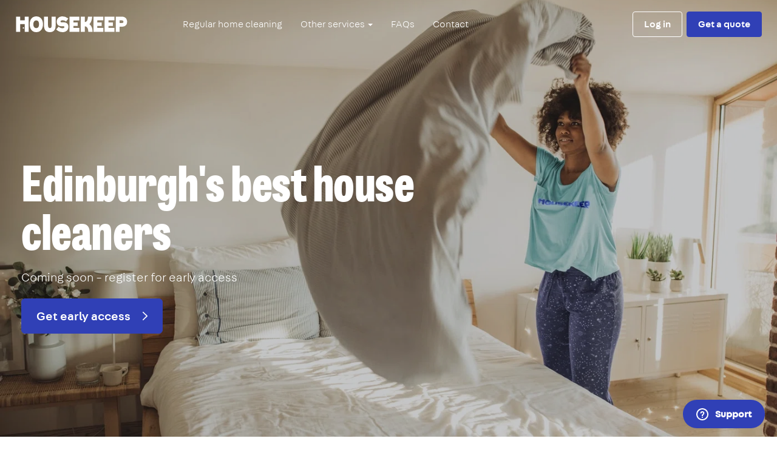

--- FILE ---
content_type: text/html; charset=utf-8
request_url: https://housekeep.com/home-cleaning/regular-cleaning/locations-city/edinburgh/
body_size: 26229
content:










<!DOCTYPE html>
<html lang="en">
  <head>
    <meta charset="utf-8" />
    <meta http-equiv="X-UA-Compatible" content="IE=edge" />
    <meta name="viewport" content="width=device-width, initial-scale=1, user-scalable=yes, viewport-fit=cover" />

    
    <title>Edinburgh House Cleaners | Try Edinburgh&#x27;s Best Cleaning Service | Housekeep</title>

    
    <meta name="description"
          content="Find a local house cleaner in Edinburgh. Book a regular daily, weekly or fortnightly home clean. Edinburgh&#x27;s best domestic cleaning service.">

    
    
    <link rel="shortcut icon" href="//d17x34b9fcvxk7.cloudfront.net/static/marketing/images/favicon.ico" />
    <link rel="apple-touch-icon" sizes="180x180" href="//d17x34b9fcvxk7.cloudfront.net/static/marketing/images/apple-touch-icon.png" />
    <link rel="icon" type="image/png" sizes="32x32" href="//d17x34b9fcvxk7.cloudfront.net/static/marketing/images/favicon-32x32.png" />
    <link rel="icon" type="image/png" sizes="16x16" href="//d17x34b9fcvxk7.cloudfront.net/static/marketing/images/favicon-16x16.png" />

    
    <link rel="dns-prefetch" href="https://ajax.googleapis.com" />
    <link rel="dns-prefetch" href="https://www.googletagmanager.com" />
    <link rel="dns-prefetch" href="https://www.google-analytics.com" />
    <link rel="dns-prefetch" href="https://connect.facebook.net" />

    
    
  
<meta property="og:type" content="website" />
<meta property="og:url" content="https://housekeep.com/home-cleaning/regular-cleaning/locations-city/edinburgh/" />
<meta property="og:title" content="Edinburgh House Cleaners | Try Edinburgh&#x27;s Best Cleaning Service | Housekeep" />
<meta property="og:description" content="Find a local house cleaner in Edinburgh. Book a regular daily, weekly or fortnightly home clean. Edinburgh&#x27;s best domestic cleaning service." />

  <meta property="og:image" content="https://d21dfqs8hl0txa.cloudfront.net/services/main/Hero_HK_Skaking_duvet_making_bed_Tshirt_colour.webp.1200x630_q85_crop-smart.jpg" />



    <meta property="twitter:account_id" content="4503599629264742" />

     

    
    

    
    <meta name="keywords" content="housekeep, cleaning services, cleaners london, clean, housekeeping, online" />

    
    <meta name="p:domain_verify" content="d0360f6aba791b0f68f0a332de251076"/>
    <meta name="norton-safeweb-site-verification" content="s5w0do2yw23yhkjlgmaarrnn104jocsu3j-4mq1a-eihvty2taluv373j7fovmy63gxi8t51-yhjnec16ygcl08hz8hc8juypd9m59p4z10hnd9obhk05d0599936kdl" />

    
    

    

    
    
  
  <!-- Alpine JS -->
  <script src="https://cdn.jsdelivr.net/gh/alpinejs/alpine@v2.x.x/dist/alpine.js" defer></script>
  <!-- TrustPilot Box -->
  <script type="text/javascript" src="//widget.trustpilot.com/bootstrap/v5/tp.widget.bootstrap.min.js" async></script>

  


    
    


    
      
      <link href="//d17x34b9fcvxk7.cloudfront.net/static/marketing/css/marketing.min.css" rel="stylesheet">
    

    
    

<script>
  
    window.dataLayer = [{}];
  

  /**
   * Return the last value pushed to the data layer matching the given key.
   */
  window.getDataLayerValue = function(key) {
    var value;

    [].concat(window.dataLayer).reverse().some(function(obj) {
      if(obj.hasOwnProperty(key)) {
        value = obj[key];
        return true;
      }
    });

    return value;
  };
</script>



  <noscript><iframe src="//www.googletagmanager.com/ns.html?id=GTM-MBTRTX"
  height="0" width="0" style="display:none;visibility:hidden"></iframe></noscript>
  <script>(function(w,d,s,l,i){w[l]=w[l]||[];w[l].push({'gtm.start':
  new Date().getTime(),event:'gtm.js'});var f=d.getElementsByTagName(s)[0],
  j=d.createElement(s),dl=l!='dataLayer'?'&l='+l:'';j.async=true;j.src=
  '//www.googletagmanager.com/gtm.js?id='+i+dl;f.parentNode.insertBefore(j,f);
  })(window,document,'script','dataLayer','GTM-MBTRTX');
</script>



    
    <script type="text/javascript">
      window.STATIC_URL = "//d17x34b9fcvxk7.cloudfront.net/static/";
      window.STATIC_HOST = "//d17x34b9fcvxk7.cloudfront.net";
      window.CONTACT = {
        phone: "0203 434 3080",
        email: "hello@housekeep.com",
        websiteForm: "/contact/enquiry/",
        twitter: "housekeep",
      };
      window.STRIPE_PUBLISHABLE_KEY = "pk_live_G4aVmHQ5ezotHsaFc33DZdEK";
      window.ZENDESK_CHAT_WIDGET_KEY = "8dd8638f-a2cf-4be2-b862-d6e58d15a761";
      window.ZENDESK_CHAT_ORIGIN_FIELD_ID = "31266026038685";
    </script>

    

    
    


  <!-- begin Convert Experiences code--><script type="text/javascript" src="//cdn-4.convertexperiments.com/v1/js/1002628-10025662.js?environment=production"></script><!-- end Convert Experiences code -->



  </head>

  <body class="body landing"
        ng-app="">

    
    


  <noscript>
    <iframe src="//www.googletagmanager.com/ns.html?id=GTM-MBTRTX"
            height="0" width="0" style="display:none;visibility:hidden">
    </iframe>
  </noscript>


    
    <div id="top-of-page"></div>

    

    

      
  
  











<nav
  id="housekeep-navbar"
  class="navbar navbar-fixed-top navbar-inverse"
>
  <div class="container-fluid">
    
      <div class="navbar-header">
        
          <button type="button" class="navbar-toggle collapsed" data-toggle="collapse" data-target="#housekeep-navbar-nav">
            <span class="sr-only">Toggle navigation</span>
            <span class="icon-bar"></span>
            <span class="icon-bar"></span>
            <span class="icon-bar"></span>
          </button>
        
        <a class="navbar-brand" href="/">
          <svg id="Layer_1" data-name="Layer 1" xmlns="http://www.w3.org/2000/svg" viewBox="0 0 917.7 130.45"><path d="M707.16,78.5V49.9h-36V33.23s3.22.07,3.28,0h45.82a.19.19,0,0,0,.19-.18V2.2H638.85V127.38a0,0,0,0,0,0,0h81.61a0,0,0,0,0,0,0V95.24H671.19V78.68h36Z" fill="#fff"/><path d="M799.43,78.44V49.84a0,0,0,0,0,0,0h-36V33.17s3.22.07,3.28,0h45.82a.18.18,0,0,0,.18-.18V2.15H731.12V127.32s0,0,0,0h81.61V95.19H763.46V78.63h36Z" fill="#fff"/><path d="M70.84,2.13v30H33.21v-30H0V127.54H33.21v-64H70.84c0,3.62,0,60.09,0,64h33.22c0-3.71,0-121.39,0-125.41H70.84Z" fill="#fff"/><circle cx="59.98" cy="95.54" r="5.43" fill="#fff"/><path d="M351.73,84.69l-20.2,23.2,3.42,3.25c13.48,13.69,31.76,19.63,52.12,19.23,25.64-.52,46.28-17.79,45-46.76-1.1-26.06-21.23-36-46.69-34.79l-5.39.29c-11.08.52-12.45-2.65-12.63-7-.22-4.88,3.67-8.91,14.25-9.41,8.77-.42,20.24,1.58,27.23,7.51l3.51,2.62,2.27-2.89,16.47-21.51-4.78-3.68A71.06,71.06,0,0,0,381.86,0c-27.3.49-47.24,18.56-46.06,46.27,1.2,28.23,20.83,36.48,46.61,35.26l4.8-.23c10.08-.47,11.56,2.79,11.67,7.09s-2.72,8.81-13,9.3c-11.74.55-21.64-2.07-30.94-10.33Z" fill="#fff"/><path d="M473.35,49.91V33.26h49.09a.18.18,0,0,0,.18-.18V2.23H441V127.42h81.61v-32a.19.19,0,0,0-.18-.19H473.35V78.71h35.78a.19.19,0,0,0,.19-.18V49.93h-32.7Z" fill="#fff"/><path d="M259.89,2.23H230.54V76c0,36.92,16.72,54.42,48.4,54.42,29.07,0,47.95-17.5,47.95-54.42V2.23h-33V72.68c0,17-5,24.39-14.79,24.44-9.4,0-15.59-7.46-15.59-24.44V2.23Z" fill="#fff"/><path d="M605.72,64.39h0l1.84-1.89C624.64,43.66,628,15.07,628.14,2.16H593.9l-.35,4.33c0,.06,0,.25,0,.54s0,.34,0,.55c-.32,3.16-2.13,18.68-6.2,26.54-3.44,6.66-9.84,12.29-18.53,12.29l-1.37-.07V45.09c0-4.75,0-21.44,0-25.13V2.16H533.7V127.42h33.7V82.51a20,20,0,0,1,9.33,1.58,27.65,27.65,0,0,1,5.79,3.76c9.37,7.87,13.55,19.24,14,39.57h34.87S635.44,86.73,605.72,64.39Z" fill="#fff"/><path d="M112.24,65.24c0-37.85,18.88-65.2,54.38-65.2S222,27.39,222,65.24s-19.89,65.21-55.4,65.21S112.24,103.1,112.24,65.24Zm30.28,0c0,18.12,7.51,31.55,24.1,31.55s22.6-13.43,22.6-31.55-6-31.55-22.6-31.55S142.52,47.13,142.52,65.24Z" fill="#fff"/><path d="M855.73,53.38a.24.24,0,0,1,0,.08v.09s0,0,0,0Z" fill="#fff"/><path d="M908.59,16.74C900.17,6,886.27,2.18,873.08,2.18H823.4v125.3h32.33V85.32c9.56,0,16.8,0,16.84,0,15.1.14,32-4.37,39.86-18.43C920.76,52.05,919,30.05,908.59,16.74Zm-24,35C881.09,55.26,874.4,55,869.85,55c0,0-6.49,0-14.14-.14V53.55s0,0,0-.09V33h14.15c4.55,0,10.18,0,14,3C888.11,39.48,888.55,47.86,884.63,51.75Z" fill="#fff"/></svg>
          <span class="sr-only">Housekeep</span>
        </a>
      </div>

      <div class="collapse navbar-collapse" id="housekeep-navbar-nav">

        <div class="text-right nav-collapsed-visible navbar-close">
          <button type="button" class="btn btn-primary btn-link" data-toggle="collapse" data-target="#housekeep-navbar-nav">
            <img src="//d17x34b9fcvxk7.cloudfront.net/static/marketing/images/icons/close.svg" alt="Close menu" />
          </button>
        </div>

        
          
            <ul class="nav navbar-nav">
              <li>
                <a href="/">Regular home cleaning</a>
              </li>
              <li class="dropdown">
                <a
                  href="#"
                  class="dropdown-toggle"
                  data-toggle="dropdown"
                  role="button"
                  aria-haspopup="true"
                  aria-expanded="false"
                >
                  Other services <span class="caret"></span>
                </a>
                <ul class="dropdown-menu">
                  
                    <!-- Ensure that the 'Gardening' page is listed before 'Tradespeople' -->
                    

                    <li class="active">
                      <a href="/home-cleaning/">Home cleaning</a>
                    </li>
                  
                    <!-- Ensure that the 'Gardening' page is listed before 'Tradespeople' -->
                    

                    <li class="">
                      <a href="/one-off-cleaning/">One-off cleaning</a>
                    </li>
                  
                    <!-- Ensure that the 'Gardening' page is listed before 'Tradespeople' -->
                    
                      <li>
                        <a href="/tradespeople/gardener/regions-all/">Gardening</a>
                      </li>
                    

                    <li class="">
                      <a href="/tradespeople/">Tradespeople</a>
                    </li>
                  
                </ul>
              </li>
              <li>
                <a href="https://housekeep.zendesk.com/hc/en-gb/categories/115000168752" target="_blank">FAQs</a>
              </li>
              <li>
                <a href="/contact/">Contact</a>
              </li>
            </ul>
          
        

        <div class="navbar-right">
          
            <a href="/auth/login" class="btn btn-outline navbar-btn">Log in</a>

            

            
              <a href="/signup/" class="btn btn-primary navbar-btn">Get a quote</a>
            
          
        </div>

      </div>
    
  </div>
</nav>



  
  









<section class="hero">

  <picture>
    
      <source type="image/webp" media="(max-width: 480px)" srcset=https://d21dfqs8hl0txa.cloudfront.net/services/main/Hero_HK_Skaking_duvet_making_bed_Tshirt_colour_sm_960px_2024_12_16.webp />
      <source type="image/webp" srcset="https://d21dfqs8hl0txa.cloudfront.net/services/main/Hero_HK_Skaking_duvet_making_bed_Tshirt_colour.webp.1400x1000_q85_crop-smart.webp" />
    
    <img 
      role="presentation"
      class="hero-background hero-background-fade"
      src="//d17x34b9fcvxk7.cloudfront.net/static/marketing/images/hero-backgrounds/regular-cleaning.jpg" 
      alt="Edinburgh&#x27;s best house cleaners"
    />
  </picture>

  <div class="hero-flex">
    <div class="container">

      <!--.hero-trustpilot -->
      <div class="hero-trustpilot trustpilot-link-disabled">
  <!-- TrustBox widget - Micro Star -->
  <div
    class="trustpilot-widget"
    data-locale="en-GB"
    data-template-id="5419b732fbfb950b10de65e5"
    data-businessunit-id="53959d38000064000578e59f"
    data-style-height="18px"
    data-style-width="271px"
    data-theme="dark"
  >
    <a
      href="https://uk.trustpilot.com/review/housekeep.com"
      target="_blank"
      rel="noopener"
      >Trustpilot</a
    >
  </div>
<!-- End TrustBox widget -->
</div>
      <!--/.hero-trustpilot-->

      
        <h1 class="hero-heading">
          
            Edinburgh&#x27;s best house cleaners
          
        </h1>

        <p class="hero-sub">
          Coming soon &ndash; register for early access
        </p>

        <a class="btn btn-primary btn-lg" href="/signup/unserved">
          Get early access
          <span class="icon img-w-2 ml-4"><svg xmlns="http://www.w3.org/2000/svg" viewBox="0 0 10 17"><path d="M1,16,9,8.5,1,1" fill="none" stroke="currentColor" stroke-linecap="round" stroke-linejoin="round" stroke-width="2"/></svg></span>
        </a>

      
    </div>
    <!--/.container-->
  </div>
  <!--/.hero-flex-->
</section>



  
    

<section class="featured-in">
  <div class="container">
    <div class="flex flex-wrap space-between align-center">
      <p class="featured-in-heading strong text-center">We&rsquo;ve featured in</p>
      <img
        src="//d17x34b9fcvxk7.cloudfront.net/static/svg/logo__the-guardian.svg"
        class="featured-in-left"
        alt="The Guardian"
        loading="lazy"
      />
      <img
        src="//d17x34b9fcvxk7.cloudfront.net/static/svg/logo__the-times-2.svg"
        class="featured-in-middle"
        alt="The Times"
        loading="lazy"
      />
      
       <img
          src="//d17x34b9fcvxk7.cloudfront.net/static/svg/logo__ct-awards.svg"
          class="featured-in-right"
          alt="Clean & Tidy Awards"
          loading="lazy"
        />
      
    </div>
    <!--/.flex-->
  </div>
  <!--/.container-->
</section>

  


      
      

      <main role="main">
        

  
  
    


  <section class="section">
    <div class="container">
      <p class="text-muted large text-center">How it works</p>

      <h2 class="section-heading mb-12 text-center">
        How to find your cleaner in Edinburgh
      </h2>

      <div class="row flex flex-wrap flex-center row-gutter-large">
        
          <div class="col-sm-4 mb-8">
            



<div class="text-center">
  <p class="strong large">1. Match</p>
  <p class="mx-auto max-width-320">
    Just enter your postcode. We’ll pair you with the best local cleaner in Edinburgh and give you a&nbsp;price
  </p>
</div>
<!--/.text-center-->
          </div>
          <!--/.col-->
        
          <div class="col-sm-4 mb-8">
            



<div class="text-center">
  <p class="strong large">2. Manage</p>
  <p class="mx-auto max-width-320">
    Customise and schedule your clean - every week or whenever suits you. You’re in full&nbsp;control
  </p>
</div>
<!--/.text-center-->
          </div>
          <!--/.col-->
        
          <div class="col-sm-4 mb-8">
            



<div class="text-center">
  <p class="strong large">3. Marvel</p>
  <p class="mx-auto max-width-320">
    …at your spotless house and lack of stress. Plus there’s no hassle with cash - we’ll bill your card when the clean’s&nbsp;complete
  </p>
</div>
<!--/.text-center-->
          </div>
          <!--/.col-->
        
      </div>
      <!--/.row-->

    </div>
    <!--/.container-->
  </section>





  <section class="section section-bg-blue-25">
    <div class="container container-md">

      <h2 class="section-heading text-center mb-12">
        Why choose Housekeep?
      </h2>

      <div class="row row-gutter-large sm:mb-8">
        
          <div class="col-sm-6 mb-12">
            







<div class="flex flex-center">
  <div class="housekeeper-board">
    <div class="housekeeper-board-box">
      <div class="icon img-w-8 text-primary"><svg xmlns="http://www.w3.org/2000/svg" viewBox="0 0 40.19 30.92"><path fill="currentColor" d="M.39,17.09A90.58,90.58,0,0,1,11.15,30.18a1.51,1.51,0,0,0,2.07.53,1.93,1.93,0,0,0,.28-.22c7.92-10.08,16.34-19.75,26.19-28C41.17,1.25,39-.86,37.57.37c-9.85,8.26-18.27,17.93-26.19,28l2.36.3A96.15,96.15,0,0,0,2.55,15C1.21,13.58-.91,15.7.43,17.09Z"/></svg></div>
    </div>
    <!--/.housekeeper-board-box-->
    
      <img
        src="//d17x34b9fcvxk7.cloudfront.net/static/marketing/design-tokens/images/housekeepers/window-washer.svg"
        alt=""
        class="housekeeper-board-window-washer"
        loading="lazy"
      />

    
  </div>
  <!--/.housekeeper-board-->

  <div class="max-width-280">
    <h5 class="h6 mt-0 mb-4">Get a 5-star cleaner in Edinburgh</h5>
    <p>
      Every cleaner in Edinburgh is English-speaking, friendly and reliable. They've been vetted, background-checked & rated&nbsp;5-stars
    </p>
  </div>
</div>
<!--/.flex-->

          </div>

          

          <!--/.col-->
        
          <div class="col-sm-6 mb-12">
            







<div class="flex flex-center">
  <div class="housekeeper-board">
    <div class="housekeeper-board-box">
      <div class="icon img-w-8 text-primary"><svg xmlns="http://www.w3.org/2000/svg" viewBox="0 0 40.19 30.92"><path fill="currentColor" d="M.39,17.09A90.58,90.58,0,0,1,11.15,30.18a1.51,1.51,0,0,0,2.07.53,1.93,1.93,0,0,0,.28-.22c7.92-10.08,16.34-19.75,26.19-28C41.17,1.25,39-.86,37.57.37c-9.85,8.26-18.27,17.93-26.19,28l2.36.3A96.15,96.15,0,0,0,2.55,15C1.21,13.58-.91,15.7.43,17.09Z"/></svg></div>
    </div>
    <!--/.housekeeper-board-box-->
    
      <img
        src="//d17x34b9fcvxk7.cloudfront.net/static/marketing/design-tokens/images/housekeepers/picture-dewonker.svg"
        alt=""
        class="housekeeper-board-picture-dewonker"
        loading="lazy"
      />

    
  </div>
  <!--/.housekeeper-board-->

  <div class="max-width-280">
    <h5 class="h6 mt-0 mb-4">No minimum contract</h5>
    <p>
      When you book a recurring weekly or fortnightly clean in Edinburgh, you can change your cleaner or cancel your cleans at any&nbsp;time
    </p>
  </div>
</div>
<!--/.flex-->

          </div>

          
            <div class="clearfix hidden-xs"></div>
          

          <!--/.col-->
        
          <div class="col-sm-6 mb-12">
            







<div class="flex flex-center">
  <div class="housekeeper-board">
    <div class="housekeeper-board-box">
      <div class="icon img-w-8 text-primary"><svg xmlns="http://www.w3.org/2000/svg" viewBox="0 0 40.19 30.92"><path fill="currentColor" d="M.39,17.09A90.58,90.58,0,0,1,11.15,30.18a1.51,1.51,0,0,0,2.07.53,1.93,1.93,0,0,0,.28-.22c7.92-10.08,16.34-19.75,26.19-28C41.17,1.25,39-.86,37.57.37c-9.85,8.26-18.27,17.93-26.19,28l2.36.3A96.15,96.15,0,0,0,2.55,15C1.21,13.58-.91,15.7.43,17.09Z"/></svg></div>
    </div>
    <!--/.housekeeper-board-box-->
    
      <img
        src="//d17x34b9fcvxk7.cloudfront.net/static/marketing/images/illustrations/housekeeper-sheet-shaker-without-sheet.svg"
        alt=""
        class="housekeeper-board-sheet-shaker"
        loading="lazy"
      />

    
  </div>
  <!--/.housekeeper-board-->

  <div class="max-width-280">
    <h5 class="h6 mt-0 mb-4">Manage cleans online</h5>
    <p>
      You can add visits, skip visits, leave notes, and book extra services including ironing, laundry, fridge and oven&nbsp;cleaning
    </p>
  </div>
</div>
<!--/.flex-->

          </div>

          

          <!--/.col-->
        
          <div class="col-sm-6 mb-12">
            







<div class="flex flex-center">
  <div class="housekeeper-board">
    <div class="housekeeper-board-box">
      <div class="icon img-w-8 text-primary"><svg xmlns="http://www.w3.org/2000/svg" viewBox="0 0 40.19 30.92"><path fill="currentColor" d="M.39,17.09A90.58,90.58,0,0,1,11.15,30.18a1.51,1.51,0,0,0,2.07.53,1.93,1.93,0,0,0,.28-.22c7.92-10.08,16.34-19.75,26.19-28C41.17,1.25,39-.86,37.57.37c-9.85,8.26-18.27,17.93-26.19,28l2.36.3A96.15,96.15,0,0,0,2.55,15C1.21,13.58-.91,15.7.43,17.09Z"/></svg></div>
    </div>
    <!--/.housekeeper-board-box-->
    
      <img
        src="//d17x34b9fcvxk7.cloudfront.net/static/marketing/design-tokens/images/housekeepers/dust-buster.svg"
        alt=""
        class="housekeeper-board-dust-buster"
        loading="lazy"
      />
    
  </div>
  <!--/.housekeeper-board-->

  <div class="max-width-280">
    <h5 class="h6 mt-0 mb-4">Customise your clean</h5>
    <p>
      You can add notes and instructions, give your cleaner spare keys, and even chat to them directly using our&nbsp;app
    </p>
  </div>
</div>
<!--/.flex-->

          </div>

          
            <div class="clearfix hidden-xs"></div>
          

          <!--/.col-->
        
      </div>
      <!--/.row-->

    </div>
    <!--/.container-->
  </section>







  

  
    <section class="section section-bg-blue-25">
      <div class="container text-center">
        <p class="text-muted large">What you get with Housekeep</p>
        <h2 class="section-heading mb-8">
          What’s included in a regular clean?
        </h2>
      </div>
      <!--/.container-->

      <div
        class="slick-slider slick-slider-horizontal"
        data-slick='{
          "arrows": false,
          "dots": false,
          "autoplay": false,
          "infinite": false,
          "slidesToShow": 4,
          "slidesToScroll": 4,
          "swipe": false,
          "draggable": false,
          "variableWidth": false,
          "responsive": [
            {
              "breakpoint": 1200,
              "settings": {
                "slidesToShow": 1,
                "slidesToScroll": 1,
                "swipe": true,
                "draggable": true,
                "variableWidth": true
              }
            }
          ]
        }'
      >
        
          <div class="panel panel-default">
            <div class="panel-body content-normalize-headings content-list-tick content-no-margin-last-element">
              


  <picture>
    <source srcset="https://d21dfqs8hl0txa.cloudfront.net/whatsincluded/kitchen-bright.jpg.600x370_q85_crop-smart_upscale.webp" type="image/webp" />
    <img
    class="img-responsive mb-5"
    alt="Kitchen"
    src="https://d21dfqs8hl0txa.cloudfront.net/whatsincluded/kitchen-bright.jpg.600x370_q85_crop-smart_upscale.jpg"
    loading="lazy"
    />
  </picture>

<h4>Kitchen</h4>

<ul>
	<li>Wash dishes or load dishwasher</li>
	<li>Dust and wipe all accessible surfaces</li>
	<li>Wipe exterior of kitchen cupboards, oven and fridge</li>
	<li>Clean microwave interior and exterior</li>
	<li>Wipe switches and handles</li>
	<li>Scrub the hob</li>
	<li>Wipe countertops</li>
	<li>Clean the sink</li>
	<li>Put away clean dishes</li>
	<li>Take out rubbish and recycling</li>
	<li>Vacuum and mop floors</li>
</ul>

            </div>
            <!--/.panel-body-->
          </div>
          <!--/.panel-->
        
          <div class="panel panel-default">
            <div class="panel-body content-normalize-headings content-list-tick content-no-margin-last-element">
              


  <picture>
    <source srcset="https://d21dfqs8hl0txa.cloudfront.net/whatsincluded/bathroom-768.jpg.600x370_q85_crop-smart_upscale.webp" type="image/webp" />
    <img
    class="img-responsive mb-5"
    alt="Bathroom"
    src="https://d21dfqs8hl0txa.cloudfront.net/whatsincluded/bathroom-768.jpg.600x370_q85_crop-smart_upscale.jpg"
    loading="lazy"
    />
  </picture>

<h4>Bathroom</h4>

<ul>
	<li>Clean the toilet</li>
	<li>Scrub shower, bath and sink</li>
	<li>Clean cabinet exteriors, mirrors and fixtures</li>
	<li>Wipe switches and handles</li>
	<li>Empty rubbish bins</li>
	<li>Vacuum and mop floors</li>
</ul>

            </div>
            <!--/.panel-body-->
          </div>
          <!--/.panel-->
        
          <div class="panel panel-default">
            <div class="panel-body content-normalize-headings content-list-tick content-no-margin-last-element">
              


  <picture>
    <source srcset="https://d21dfqs8hl0txa.cloudfront.net/whatsincluded/living-room-768.jpg.600x370_q85_crop-smart_upscale.webp" type="image/webp" />
    <img
    class="img-responsive mb-5"
    alt="Living areas"
    src="https://d21dfqs8hl0txa.cloudfront.net/whatsincluded/living-room-768.jpg.600x370_q85_crop-smart_upscale.jpg"
    loading="lazy"
    />
  </picture>

<h4>Living room &amp; common areas</h4>

<ul>
	<li>Dust and wipe all accessible surfaces</li>
	<li>Wipe switches and handles</li>
	<li>Clean mirrors</li>
	<li>Empty rubbish bins</li>
	<li>Vacuum and mop floors</li>
</ul>

            </div>
            <!--/.panel-body-->
          </div>
          <!--/.panel-->
        
          <div class="panel panel-default">
            <div class="panel-body content-normalize-headings content-list-tick content-no-margin-last-element">
              


  <picture>
    <source srcset="https://d21dfqs8hl0txa.cloudfront.net/whatsincluded/bedroom-768.jpg.600x370_q85_crop-smart_upscale.webp" type="image/webp" />
    <img
    class="img-responsive mb-5"
    alt="Bedroom"
    src="https://d21dfqs8hl0txa.cloudfront.net/whatsincluded/bedroom-768.jpg.600x370_q85_crop-smart_upscale.jpg"
    loading="lazy"
    />
  </picture>

<h4>Bedrooms</h4>

<ul>
	<li>Dust and wipe all accessible surfaces</li>
	<li>Wipe switches and handles</li>
	<li>Clean mirrors</li>
	<li>Make the bed (leave fresh linen out if you would like us to change)</li>
	<li>Vacuum and mop floors</li>
</ul>

            </div>
            <!--/.panel-body-->
          </div>
          <!--/.panel-->
        
      </div>
      <!--/.slick-slider-->
    </section>

  



  

<section class="section section-bg-blue-500">
  <div class="container container-lg">
    <div class="row">
      <div class="col-sm-6 text-center sm:text-left">
        <p class="text-secondary large">
          
          Housekeep&rsquo;s extra tasks
          
        </p>
        <h2 class="section-heading">Customise your clean</h2>
          
          <p class="lead mb-10 max-width-320 sm:max-width-none mx-auto">
            Oven cleaning, inside the fridge, laundry, ironing, doing the dishes – your wish is our command.
            Add extra tasks in seconds through your online account.
          </p>
          
      </div>
      <!--/.col-->

      <div class="col-sm-6 sm:pull-right">
        <div class="section-iphone-screenshot">
          <picture>
            <source type="image/webp" srcset="//d17x34b9fcvxk7.cloudfront.net/static/marketing/images/iphone-extra-tasks.webp" />
            <img 
              class="img-responsive"
              src="//d17x34b9fcvxk7.cloudfront.net/static/marketing/images/iphone-extra-tasks.png" 
              alt="Housekeep extra tasks"
              loading="lazy"
            />
          </picture>
        </div>
        <!--/.section-iphone-screenshot-->
      </div>
      <!--/.col-->

      <div class="col-sm-6">
        <p class="mb-10 sm:mb-20 text-center sm:text-left">
          <a href="/signup/quote" class="btn btn-info btn-lg">
            Find your cleaner
          </a>
        </p>

        <div class="panel panel-inverse">
          <div class="panel-body">
            <p class="large strong">Special requests?</p>
            <p>
              Last minute addition? Forgotten something? You can send notes and
              instructions straight to your cleaner’s mobile app.
            </p>
          </div>
        </div>
        <!--/.panel-->
      </div>
      <!--/.col-->
    </div>
    <!--/.row-->
  </div>
  <!--/.container-->
</section>



  

  
  






  
  






  <script type="text/javascript" src="//d17x34b9fcvxk7.cloudfront.net/static/marketing/js/lazyLoadBackgroundImageClass.min.js"></script>



  
  











<section class="section section-bg-blue-25">
  <div class="container container-md mb-8">
    <p class="text-muted text-center large">About the Housekeepers</p>
    <h2 class="section-heading text-center mb-12">
      
        Edinburgh&rsquo;s best cleaners
      
    </h2>

    <div class="row row-gutter-large sm:mb-8">
      <div class="col-sm-6 mb-12">
        <div class="flex flex-center">
          <div class="housekeeper-board">
            <div class="housekeeper-board-box">
              <div class="icon img-w-12 text-primary"><svg xmlns="http://www.w3.org/2000/svg" viewBox="0 0 99.21 99.21"><path d="M31.06 80.18H12.44l1.5 1.5V43.1l-1.5 1.5h18.62l-1.5-1.5v38.58a1.5 1.5 0 0 0 3 0V43.1a1.52 1.52 0 0 0-1.5-1.5H12.44a1.52 1.52 0 0 0-1.5 1.5v38.58a1.52 1.52 0 0 0 1.5 1.5h18.62a1.5 1.5 0 0 0 0-3Z" fill="currentColor"/><path d="M27 43.1v38.58a1.5 1.5 0 0 0 3 0V43.1a1.5 1.5 0 0 0-3 0Z" fill="currentColor"/><path d="M31.46 47.43c5.45-2.08 10-6.83 13.28-11.5s5-10.28 7.08-15.52l1.35-3.35.39-1c.14-.35.23-.33 0 0a4.61 4.61 0 0 1 1.67-1.71 6.66 6.66 0 0 1 2.77-.76h.81c.08 0-.44-.14 0 0a3.4 3.4 0 0 1 1.8 1 6.07 6.07 0 0 1 1.23 4.6c-.09 1.72-.06 3.44-.06 5.17v16.3a1.52 1.52 0 0 0 1.5 1.5h11.3c1.51 0 3-.06 4.55 0h.4c.28 0-.3-.06.15 0a9 9 0 0 1 2.13.63c3.2 1.55 2.54 4.77 1.94 7.62L81 63.57 78.38 76.3c-.41 2-.61 3.44-1.8 4.93-2.23 2.8-5.69 2.67-8.84 2.1l-11.53-2.11c-8.09-1.49-16.17-3-24.27-4.45l-.48-.09c-1.89-.34-2.7 2.55-.8 2.9l22.24 4.07 13 2.39c3.57.65 7.25 1.27 10.54-.78A10.13 10.13 0 0 0 81 78.6l2.35-11.33 3-14.54c.68-3.29 1.89-7-.21-10.06-1.83-2.64-5-3.51-8-3.51H63.21l1.5 1.5V25.83c0-1.95-.07-3.91 0-5.86.11-3.26-.27-6.8-3.4-8.6-2.31-1.37-5.44-.87-7.71.48a7.45 7.45 0 0 0-3.13 3.93c-2 4.93-3.78 10-6 14.84a31.53 31.53 0 0 1-8.4 10.43 25.33 25.33 0 0 1-4 2.78c-.4.22-.8.42-1.21.62-.56.27.06 0-.19.09-1.79.68-1 3.58.8 2.89Z" fill="currentColor"/><path d="M56.35 13.68A3.39 3.39 0 0 1 58 14.87a6.52 6.52 0 0 1 1 4.21c-.05 1.2-.07 2.39-.07 3.6v18a1.52 1.52 0 0 0 1.5 1.5h16c.15 0 .68.08.27 0a9.7 9.7 0 0 1 1.4.3 4.67 4.67 0 0 1 3.4 5.57c-.66 4.13-1.72 8.24-2.57 12.34l-3.41 16.07c-.1.47-.18.94-.29 1.4l-.09.35c0 .15-.09.3-.14.44a3 3 0 0 1-.19.47c-1.59 3.35-4.79 4.37-8.33 4-1.92-.22-1.9 2.78 0 3 3.9.44 7.75-.72 10.08-4a9.85 9.85 0 0 0 1.6-3.61c1.09-4.93 2.06-9.89 3.09-14.84s2.13-9.74 3-14.63c.57-3.08-.11-6.2-2.74-8.1a9.79 9.79 0 0 0-5.26-1.73c-5.29-.2-10.62 0-15.92 0l1.5 1.5V22.42c0-1.6.17-3.3 0-4.87-.25-3-1.77-5.78-4.78-6.76-1.84-.6-2.63 2.29-.8 2.89Z" fill="currentColor"/><circle cx="21.62" cy="73.09" r="2.11" fill="currentColor"/></svg></div>
            </div>
            <!--/.housekeeper-board-box-->
            <img
              src="//d17x34b9fcvxk7.cloudfront.net/static/marketing/design-tokens/images/housekeepers/window-washer.svg"
              alt=""
              class="housekeeper-board-window-washer"
              loading="lazy"
            />
          </div>
          <!--/.housekeeper-board-->

          <div class="max-width-280">
            <p class="strong large">Proven and reliable</p>
            
              <p>
                All Housekeepers have at least 6 months’ experience in professional
                cleaning and ironing.
              </p>
            
          </div>
        </div>
        <!--/.flex-->
      </div>
      <!--/.col-->

      <div class="col-sm-6 mb-12">
        <div class="flex flex-center">
          <div class="housekeeper-board">
            <div class="housekeeper-board-box">
              <div class="icon img-w-14"><svg id="Layer_1" data-name="Layer 1" xmlns="http://www.w3.org/2000/svg" viewBox="0 0 52 45"><path d="M32,7.61,38.26,14,51,1" fill="none" stroke="#3040b6" stroke-width="2"/><path d="M32,36.61,38.26,43,51,30" fill="none" stroke="#3040b6" stroke-width="2"/><path d="M.5,10H19" fill="none" stroke="#979797"/><path d="M.5,38.5h19" fill="none" stroke="#979797"/></svg></div>
            </div>
            <!--/.housekeeper-board-box-->
            <img
              src="//d17x34b9fcvxk7.cloudfront.net/static/marketing/design-tokens/images/housekeepers/picture-dewonker.svg"
              alt=""
              class="housekeeper-board-picture-dewonker"
              loading="lazy"
            />
          </div>
          <!--/.housekeeper-board-->

          <div class="max-width-280">
            <p class="strong large">Vetted &amp; background-checked</p>
            <p>
              We interview every cleaner in person and do an 8-step background check.
            </p>
          </div>
        </div>
        <!--/.flex-->
      </div>

      <div class="clearfix hidden-xs"></div>

      <div class="col-sm-6 mb-12">
        <div class="flex flex-center">
          <div class="housekeeper-board">
            <div class="housekeeper-board-box">
              <div class="icon img-w-18"><svg id="Layer_1" data-name="Layer 1" xmlns="http://www.w3.org/2000/svg" viewBox="0 0 69 40"><path d="M9,0,6.88,6.49H0l5.56,4L3.44,17,9,13l5.56,4-2.12-6.49,5.56-4H11.12Z" fill="#3040b6" fill-rule="evenodd"/><path d="M36,0,33.88,6.49H27l5.56,4L30.44,17,36,13l5.56,4-2.12-6.49,5.56-4H38.12Z" fill="#3040b6" fill-rule="evenodd"/><path d="M60,0,57.88,6.49H51l5.56,4L54.44,17,60,13l5.56,4-2.12-6.49,5.56-4H62.12Z" fill="#3040b6" fill-rule="evenodd"/><path d="M22,23l-2.12,6.49H13l5.56,4L16.44,40,22,36l5.56,4-2.12-6.49,5.56-4H24.12Z" fill="#3040b6" fill-rule="evenodd"/><path d="M46,23l-2.12,6.49H37l5.56,4L40.44,40,46,36l5.56,4-2.12-6.49,5.56-4H48.12Z" fill="#3040b6" fill-rule="evenodd"/></svg></div>
            </div>
            <!--/.housekeeper-board-box-->
            <img
              src="//d17x34b9fcvxk7.cloudfront.net/static/marketing/images/illustrations/housekeeper-sheet-shaker-without-sheet.svg"
              alt=""
              class="housekeeper-board-sheet-shaker"
              loading="lazy"
            />
          </div>
          <!--/.housekeeper-board-->

          <div class="max-width-280">
            <p class="strong large">5* ratings</p>
            <p>
              We collect reviews and feedback from every clean to make sure cleaners are
              5* quality.
            </p>
          </div>
        </div>
        <!--/.flex-->
      </div>

      <div class="col-sm-6 mb-12">
        <div class="flex flex-center">
          <div class="housekeeper-board">
            <div class="housekeeper-board-box">
              <div class="icon img-w-12 text-primary"><svg xmlns="http://www.w3.org/2000/svg" viewBox="0 0 99.21 99.21"><path d="M48.63 79.19C60.19 69.51 72.16 59.55 79 45.77c1.66-3.35 3-6.87 2.69-10.67a17.71 17.71 0 0 0-3-8.84 16.72 16.72 0 0 0-16.28-6.75 18.16 18.16 0 0 0-9.81 4.7c-2.82 2.67-4.51 6.37-5.87 9.94l2.74-.36C46.82 28 42.57 22.5 36.5 20.14c-5.91-2.29-13-.56-17.68 3.52-5.6 4.88-6.62 13-3.81 19.62s7.32 12.28 12.09 17.5a257.64 257.64 0 0 0 19.41 18.41c1.44 1.28 3.57-.84 2.12-2.12-5.42-4.81-10.85-9.61-15.94-14.77a82.32 82.32 0 0 1-12.56-15.54c-1.63-2.77-3.27-5.83-3.62-9.07a14.29 14.29 0 0 1 2.16-9.39 15 15 0 0 1 14.46-6c6.63 1.18 11.1 7.25 13.71 13 .59 1.3 2.33.71 2.74-.36A24 24 0 0 1 54 27a15.09 15.09 0 0 1 7.67-4.33c5.37-1.22 11.29.6 14.46 5.24A14.69 14.69 0 0 1 78.69 36c0 3.32-1.33 6.32-2.8 9.22a65.49 65.49 0 0 1-11.41 15.64 222.56 222.56 0 0 1-18 16.21c-1.49 1.24.65 3.35 2.12 2.12Z" fill="currentColor"/><path d="M60.2 21.47s9.89-.84 14.31 8c0 0 7.73 15-16.31 39.48 0 0 27.16-21.22 20.35-39.94 0 .04-6.24-10.74-18.35-7.54Z" fill="currentColor"/><path d="M60.2 23a14.25 14.25 0 0 1 8.51 2.18 14 14 0 0 1 4.52 5.14c.22.38-.11-.32 0 0s.18.48.26.73a15.87 15.87 0 0 1 .55 2.55c0-.35 0 .41.06.56q0 .49.06 1v2.15a31.56 31.56 0 0 1-3.11 11.57c-3.34 7.19-8.4 13.43-13.91 19.07-1.39 1.42.64 3.28 2.12 2.12a72.19 72.19 0 0 0 16-17.56C78.44 47.58 80.93 42 81.13 36c.08-2.46-.13-5.56-1.3-7.78a14.66 14.66 0 0 0-2.33-3A17.79 17.79 0 0 0 59.8 20c-1.87.47-1.08 3.37.8 2.89a14.67 14.67 0 0 1 14.31 4 11 11 0 0 1 2.26 2.76c0 .07.1.22 0 0a10.21 10.21 0 0 1 .57 2.05 16.65 16.65 0 0 1 .37 3.85c-.07 5.39-2.39 10.51-5.22 15a68.06 68.06 0 0 1-9.64 11.78 70.08 70.08 0 0 1-6.14 5.54l2.12 2.12C67.6 61.43 75.9 50.66 77.05 38.3c.52-5.54-.69-10.86-5.15-14.55A17 17 0 0 0 60.2 20c-1.91.13-1.93 3.13 0 3Z" fill="currentColor"/></svg></div>
            </div>
            <!--/.housekeeper-board-box-->
            <img
              src="//d17x34b9fcvxk7.cloudfront.net/static/marketing/design-tokens/images/housekeepers/dust-buster.svg"
              alt=""
              class="housekeeper-board-dust-buster"
              loading="lazy"
            />
          </div>
          <!--/.housekeeper-board-->

          <div class="max-width-280">
            <p class="strong large">Tech-enabled</p>
            <p>
              We support Housekeepers 7 days a week and help them travel between jobs
              faster.
            </p>
          </div>
        </div>
        <!--/.flex-->
      </div>
      <!--/.col-->
    </div>
    <!--/.row-->

    <div
  class="slick-slider slick-slider-centered"
  data-slick='{
    "arrows": true,
    "dots": false,
    "infinite": false,
    "adaptiveHeight": true
  }'
>
  
    



<div class="panel panel-default cleaner-profile">
  <div class="panel-body sm:panel-body-large-padding">

    <div class="flex flex-column sm:flex-row text-center sm:text-left mb-4">
      <div class="mb-5 sm:mb-0 sm:mr-9">
        <img
          src="https://d21dfqs8hl0txa.cloudfront.net/worker/dznya0rp7ro5/image/4786a6dc06b07d62daf7ea542974524c.jpg.100x100_q85_crop-smart.jpg"
          alt="Rita - home cleaner in Holland Park, Kensington, Kensington High Street, Knightsbridge, Stamford Brook, West Kensington, Westbourne Park"
          class="cleaner-profile-image img-circle"
          loading="lazy"
          onerror="this.src='//d17x34b9fcvxk7.cloudfront.net/static/marketing/design-tokens/images/user-avatar.svg'"
        />
      </div>

      <div>
        <div class="text-secondary">
          <div class="icon"><svg xmlns="http://www.w3.org/2000/svg" viewBox="0 0 99.21 99.21"><path d="M89.06 39.06H59.93L52.1 15 51 11.61a1.32 1.32 0 0 0-.84-1.11.83.83 0 0 0-.22-.08h-.64a1.78 1.78 0 0 0-.5.14 1.32 1.32 0 0 0-.8 1q-4 12.5-8.11 25c-.26.82-.53 1.64-.8 2.46H9.94a1.51 1.51 0 0 0-.75 2.79l21.43 15.62 2 1.47-7.86 24.24c-.39 1.19-.77 2.38-1.16 3.56a1.52 1.52 0 0 0 2.21 1.7L45.57 74l3.86-2.93 5.63 4.15.17.09L70.17 86.2l3 2.2c1.07.77 2.59-.51 2.21-1.7q-4.09-12.6-8.18-25.21l-.85-2.59L86.8 44.05l3-2.2a1.51 1.51 0 0 0-.74-2.79Z" fill="currentColor"/></svg></div>
          <div class="icon"><svg xmlns="http://www.w3.org/2000/svg" viewBox="0 0 99.21 99.21"><path d="M89.06 39.06H59.93L52.1 15 51 11.61a1.32 1.32 0 0 0-.84-1.11.83.83 0 0 0-.22-.08h-.64a1.78 1.78 0 0 0-.5.14 1.32 1.32 0 0 0-.8 1q-4 12.5-8.11 25c-.26.82-.53 1.64-.8 2.46H9.94a1.51 1.51 0 0 0-.75 2.79l21.43 15.62 2 1.47-7.86 24.24c-.39 1.19-.77 2.38-1.16 3.56a1.52 1.52 0 0 0 2.21 1.7L45.57 74l3.86-2.93 5.63 4.15.17.09L70.17 86.2l3 2.2c1.07.77 2.59-.51 2.21-1.7q-4.09-12.6-8.18-25.21l-.85-2.59L86.8 44.05l3-2.2a1.51 1.51 0 0 0-.74-2.79Z" fill="currentColor"/></svg></div>
          <div class="icon"><svg xmlns="http://www.w3.org/2000/svg" viewBox="0 0 99.21 99.21"><path d="M89.06 39.06H59.93L52.1 15 51 11.61a1.32 1.32 0 0 0-.84-1.11.83.83 0 0 0-.22-.08h-.64a1.78 1.78 0 0 0-.5.14 1.32 1.32 0 0 0-.8 1q-4 12.5-8.11 25c-.26.82-.53 1.64-.8 2.46H9.94a1.51 1.51 0 0 0-.75 2.79l21.43 15.62 2 1.47-7.86 24.24c-.39 1.19-.77 2.38-1.16 3.56a1.52 1.52 0 0 0 2.21 1.7L45.57 74l3.86-2.93 5.63 4.15.17.09L70.17 86.2l3 2.2c1.07.77 2.59-.51 2.21-1.7q-4.09-12.6-8.18-25.21l-.85-2.59L86.8 44.05l3-2.2a1.51 1.51 0 0 0-.74-2.79Z" fill="currentColor"/></svg></div>
          <div class="icon"><svg xmlns="http://www.w3.org/2000/svg" viewBox="0 0 99.21 99.21"><path d="M89.06 39.06H59.93L52.1 15 51 11.61a1.32 1.32 0 0 0-.84-1.11.83.83 0 0 0-.22-.08h-.64a1.78 1.78 0 0 0-.5.14 1.32 1.32 0 0 0-.8 1q-4 12.5-8.11 25c-.26.82-.53 1.64-.8 2.46H9.94a1.51 1.51 0 0 0-.75 2.79l21.43 15.62 2 1.47-7.86 24.24c-.39 1.19-.77 2.38-1.16 3.56a1.52 1.52 0 0 0 2.21 1.7L45.57 74l3.86-2.93 5.63 4.15.17.09L70.17 86.2l3 2.2c1.07.77 2.59-.51 2.21-1.7q-4.09-12.6-8.18-25.21l-.85-2.59L86.8 44.05l3-2.2a1.51 1.51 0 0 0-.74-2.79Z" fill="currentColor"/></svg></div>
          <div class="icon"><svg xmlns="http://www.w3.org/2000/svg" viewBox="0 0 99.21 99.21"><path d="M89.06 39.06H59.93L52.1 15 51 11.61a1.32 1.32 0 0 0-.84-1.11.83.83 0 0 0-.22-.08h-.64a1.78 1.78 0 0 0-.5.14 1.32 1.32 0 0 0-.8 1q-4 12.5-8.11 25c-.26.82-.53 1.64-.8 2.46H9.94a1.51 1.51 0 0 0-.75 2.79l21.43 15.62 2 1.47-7.86 24.24c-.39 1.19-.77 2.38-1.16 3.56a1.52 1.52 0 0 0 2.21 1.7L45.57 74l3.86-2.93 5.63 4.15.17.09L70.17 86.2l3 2.2c1.07.77 2.59-.51 2.21-1.7q-4.09-12.6-8.18-25.21l-.85-2.59L86.8 44.05l3-2.2a1.51 1.51 0 0 0-.74-2.79Z" fill="currentColor"/></svg></div>
        </div>

        <p class="cleaner-profile-name strong mb-2">
          Rita
        </p>

        

        

        <p class="small small-header" >
          Areas covered
        </p>

        <div>
          
            <span class="label label-default">
              
                Holland Park
              
            </span>
          
            <span class="label label-default">
              
                Kensington
              
            </span>
          
            <span class="label label-default">
              
                Kensington High Street
              
            </span>
          
            <span class="label label-default">
              
                Knightsbridge
              
            </span>
          
            <span class="label label-default">
              
                Stamford Brook
              
            </span>
          
            <span class="label label-default">
              
                West Kensington
              
            </span>
          
            <span class="label label-default">
              
                Westbourne Park
              
            </span>
          
        </div>

      </div>
    </div><!--/.flex-->

    
      <hr class="hidden-xs" />

      <div class="text-center">
        <p class="lead">
          &ldquo;Rita turned up on time, understood what was needed and got on with the job.  She is very personable and did a very good job.  Thank you Rita!.&rdquo;
        </p>

        <p class="small strong">
          
            V, Earls Court (SW5) - Yesterday
          
        </p>
      </div>
    


  </div>
  <!--/.panel-body-->
</div>
<!--/.panel-->

  
    



<div class="panel panel-default cleaner-profile">
  <div class="panel-body sm:panel-body-large-padding">

    <div class="flex flex-column sm:flex-row text-center sm:text-left mb-4">
      <div class="mb-5 sm:mb-0 sm:mr-9">
        <img
          src="https://d21dfqs8hl0txa.cloudfront.net/worker/xowe309g4no2/image/726fa9a4162a84c71c149453f92288aa.jpeg.100x100_q85_crop-smart.jpg"
          alt="Francess - home cleaner in Bermondsey, Elephant and Castle, Kennington, Lambeth, Lambeth, London Bridge, Vauxhall"
          class="cleaner-profile-image img-circle"
          loading="lazy"
          onerror="this.src='//d17x34b9fcvxk7.cloudfront.net/static/marketing/design-tokens/images/user-avatar.svg'"
        />
      </div>

      <div>
        <div class="text-secondary">
          <div class="icon"><svg xmlns="http://www.w3.org/2000/svg" viewBox="0 0 99.21 99.21"><path d="M89.06 39.06H59.93L52.1 15 51 11.61a1.32 1.32 0 0 0-.84-1.11.83.83 0 0 0-.22-.08h-.64a1.78 1.78 0 0 0-.5.14 1.32 1.32 0 0 0-.8 1q-4 12.5-8.11 25c-.26.82-.53 1.64-.8 2.46H9.94a1.51 1.51 0 0 0-.75 2.79l21.43 15.62 2 1.47-7.86 24.24c-.39 1.19-.77 2.38-1.16 3.56a1.52 1.52 0 0 0 2.21 1.7L45.57 74l3.86-2.93 5.63 4.15.17.09L70.17 86.2l3 2.2c1.07.77 2.59-.51 2.21-1.7q-4.09-12.6-8.18-25.21l-.85-2.59L86.8 44.05l3-2.2a1.51 1.51 0 0 0-.74-2.79Z" fill="currentColor"/></svg></div>
          <div class="icon"><svg xmlns="http://www.w3.org/2000/svg" viewBox="0 0 99.21 99.21"><path d="M89.06 39.06H59.93L52.1 15 51 11.61a1.32 1.32 0 0 0-.84-1.11.83.83 0 0 0-.22-.08h-.64a1.78 1.78 0 0 0-.5.14 1.32 1.32 0 0 0-.8 1q-4 12.5-8.11 25c-.26.82-.53 1.64-.8 2.46H9.94a1.51 1.51 0 0 0-.75 2.79l21.43 15.62 2 1.47-7.86 24.24c-.39 1.19-.77 2.38-1.16 3.56a1.52 1.52 0 0 0 2.21 1.7L45.57 74l3.86-2.93 5.63 4.15.17.09L70.17 86.2l3 2.2c1.07.77 2.59-.51 2.21-1.7q-4.09-12.6-8.18-25.21l-.85-2.59L86.8 44.05l3-2.2a1.51 1.51 0 0 0-.74-2.79Z" fill="currentColor"/></svg></div>
          <div class="icon"><svg xmlns="http://www.w3.org/2000/svg" viewBox="0 0 99.21 99.21"><path d="M89.06 39.06H59.93L52.1 15 51 11.61a1.32 1.32 0 0 0-.84-1.11.83.83 0 0 0-.22-.08h-.64a1.78 1.78 0 0 0-.5.14 1.32 1.32 0 0 0-.8 1q-4 12.5-8.11 25c-.26.82-.53 1.64-.8 2.46H9.94a1.51 1.51 0 0 0-.75 2.79l21.43 15.62 2 1.47-7.86 24.24c-.39 1.19-.77 2.38-1.16 3.56a1.52 1.52 0 0 0 2.21 1.7L45.57 74l3.86-2.93 5.63 4.15.17.09L70.17 86.2l3 2.2c1.07.77 2.59-.51 2.21-1.7q-4.09-12.6-8.18-25.21l-.85-2.59L86.8 44.05l3-2.2a1.51 1.51 0 0 0-.74-2.79Z" fill="currentColor"/></svg></div>
          <div class="icon"><svg xmlns="http://www.w3.org/2000/svg" viewBox="0 0 99.21 99.21"><path d="M89.06 39.06H59.93L52.1 15 51 11.61a1.32 1.32 0 0 0-.84-1.11.83.83 0 0 0-.22-.08h-.64a1.78 1.78 0 0 0-.5.14 1.32 1.32 0 0 0-.8 1q-4 12.5-8.11 25c-.26.82-.53 1.64-.8 2.46H9.94a1.51 1.51 0 0 0-.75 2.79l21.43 15.62 2 1.47-7.86 24.24c-.39 1.19-.77 2.38-1.16 3.56a1.52 1.52 0 0 0 2.21 1.7L45.57 74l3.86-2.93 5.63 4.15.17.09L70.17 86.2l3 2.2c1.07.77 2.59-.51 2.21-1.7q-4.09-12.6-8.18-25.21l-.85-2.59L86.8 44.05l3-2.2a1.51 1.51 0 0 0-.74-2.79Z" fill="currentColor"/></svg></div>
          <div class="icon"><svg xmlns="http://www.w3.org/2000/svg" viewBox="0 0 99.21 99.21"><path d="M89.06 39.06H59.93L52.1 15 51 11.61a1.32 1.32 0 0 0-.84-1.11.83.83 0 0 0-.22-.08h-.64a1.78 1.78 0 0 0-.5.14 1.32 1.32 0 0 0-.8 1q-4 12.5-8.11 25c-.26.82-.53 1.64-.8 2.46H9.94a1.51 1.51 0 0 0-.75 2.79l21.43 15.62 2 1.47-7.86 24.24c-.39 1.19-.77 2.38-1.16 3.56a1.52 1.52 0 0 0 2.21 1.7L45.57 74l3.86-2.93 5.63 4.15.17.09L70.17 86.2l3 2.2c1.07.77 2.59-.51 2.21-1.7q-4.09-12.6-8.18-25.21l-.85-2.59L86.8 44.05l3-2.2a1.51 1.51 0 0 0-.74-2.79Z" fill="currentColor"/></svg></div>
        </div>

        <p class="cleaner-profile-name strong mb-2">
          Francess
        </p>

        

        

        <p class="small small-header" >
          Areas covered
        </p>

        <div>
          
            <span class="label label-default">
              
                Bermondsey
              
            </span>
          
            <span class="label label-default">
              
                Elephant and Castle
              
            </span>
          
            <span class="label label-default">
              
                Kennington
              
            </span>
          
            <span class="label label-default">
              
                Lambeth
              
            </span>
          
            <span class="label label-default">
              
                Lambeth
              
            </span>
          
            <span class="label label-default">
              
                London Bridge
              
            </span>
          
            <span class="label label-default">
              
                Vauxhall
              
            </span>
          
        </div>

      </div>
    </div><!--/.flex-->

    
      <hr class="hidden-xs" />

      <div class="text-center">
        <p class="lead">
          &ldquo;Fantastic overall. Francess is reliable, effective and  thoughtful. An excellent cleaner and capable of keeping a house. I like it that she listens and is developing and improving from a high level. Thank you..&rdquo;
        </p>

        <p class="small strong">
          
            Alexander, Eaton Square (SW1X) - Yesterday
          
        </p>
      </div>
    


  </div>
  <!--/.panel-body-->
</div>
<!--/.panel-->

  
    



<div class="panel panel-default cleaner-profile">
  <div class="panel-body sm:panel-body-large-padding">

    <div class="flex flex-column sm:flex-row text-center sm:text-left mb-4">
      <div class="mb-5 sm:mb-0 sm:mr-9">
        <img
          src="https://d21dfqs8hl0txa.cloudfront.net/worker/vzq3ai2pmlb6/image/9ea0bbd9a1040a3e50f9afdbfb2b3f6c.jpeg.100x100_q85_crop-smart.jpg"
          alt="Michael - home cleaner in Brixton, Clapham, Clapham, South Lambeth, Stockwell, Victoria, Westminster"
          class="cleaner-profile-image img-circle"
          loading="lazy"
          onerror="this.src='//d17x34b9fcvxk7.cloudfront.net/static/marketing/design-tokens/images/user-avatar.svg'"
        />
      </div>

      <div>
        <div class="text-secondary">
          <div class="icon"><svg xmlns="http://www.w3.org/2000/svg" viewBox="0 0 99.21 99.21"><path d="M89.06 39.06H59.93L52.1 15 51 11.61a1.32 1.32 0 0 0-.84-1.11.83.83 0 0 0-.22-.08h-.64a1.78 1.78 0 0 0-.5.14 1.32 1.32 0 0 0-.8 1q-4 12.5-8.11 25c-.26.82-.53 1.64-.8 2.46H9.94a1.51 1.51 0 0 0-.75 2.79l21.43 15.62 2 1.47-7.86 24.24c-.39 1.19-.77 2.38-1.16 3.56a1.52 1.52 0 0 0 2.21 1.7L45.57 74l3.86-2.93 5.63 4.15.17.09L70.17 86.2l3 2.2c1.07.77 2.59-.51 2.21-1.7q-4.09-12.6-8.18-25.21l-.85-2.59L86.8 44.05l3-2.2a1.51 1.51 0 0 0-.74-2.79Z" fill="currentColor"/></svg></div>
          <div class="icon"><svg xmlns="http://www.w3.org/2000/svg" viewBox="0 0 99.21 99.21"><path d="M89.06 39.06H59.93L52.1 15 51 11.61a1.32 1.32 0 0 0-.84-1.11.83.83 0 0 0-.22-.08h-.64a1.78 1.78 0 0 0-.5.14 1.32 1.32 0 0 0-.8 1q-4 12.5-8.11 25c-.26.82-.53 1.64-.8 2.46H9.94a1.51 1.51 0 0 0-.75 2.79l21.43 15.62 2 1.47-7.86 24.24c-.39 1.19-.77 2.38-1.16 3.56a1.52 1.52 0 0 0 2.21 1.7L45.57 74l3.86-2.93 5.63 4.15.17.09L70.17 86.2l3 2.2c1.07.77 2.59-.51 2.21-1.7q-4.09-12.6-8.18-25.21l-.85-2.59L86.8 44.05l3-2.2a1.51 1.51 0 0 0-.74-2.79Z" fill="currentColor"/></svg></div>
          <div class="icon"><svg xmlns="http://www.w3.org/2000/svg" viewBox="0 0 99.21 99.21"><path d="M89.06 39.06H59.93L52.1 15 51 11.61a1.32 1.32 0 0 0-.84-1.11.83.83 0 0 0-.22-.08h-.64a1.78 1.78 0 0 0-.5.14 1.32 1.32 0 0 0-.8 1q-4 12.5-8.11 25c-.26.82-.53 1.64-.8 2.46H9.94a1.51 1.51 0 0 0-.75 2.79l21.43 15.62 2 1.47-7.86 24.24c-.39 1.19-.77 2.38-1.16 3.56a1.52 1.52 0 0 0 2.21 1.7L45.57 74l3.86-2.93 5.63 4.15.17.09L70.17 86.2l3 2.2c1.07.77 2.59-.51 2.21-1.7q-4.09-12.6-8.18-25.21l-.85-2.59L86.8 44.05l3-2.2a1.51 1.51 0 0 0-.74-2.79Z" fill="currentColor"/></svg></div>
          <div class="icon"><svg xmlns="http://www.w3.org/2000/svg" viewBox="0 0 99.21 99.21"><path d="M89.06 39.06H59.93L52.1 15 51 11.61a1.32 1.32 0 0 0-.84-1.11.83.83 0 0 0-.22-.08h-.64a1.78 1.78 0 0 0-.5.14 1.32 1.32 0 0 0-.8 1q-4 12.5-8.11 25c-.26.82-.53 1.64-.8 2.46H9.94a1.51 1.51 0 0 0-.75 2.79l21.43 15.62 2 1.47-7.86 24.24c-.39 1.19-.77 2.38-1.16 3.56a1.52 1.52 0 0 0 2.21 1.7L45.57 74l3.86-2.93 5.63 4.15.17.09L70.17 86.2l3 2.2c1.07.77 2.59-.51 2.21-1.7q-4.09-12.6-8.18-25.21l-.85-2.59L86.8 44.05l3-2.2a1.51 1.51 0 0 0-.74-2.79Z" fill="currentColor"/></svg></div>
          <div class="icon"><svg xmlns="http://www.w3.org/2000/svg" viewBox="0 0 99.21 99.21"><path d="M89.06 39.06H59.93L52.1 15 51 11.61a1.32 1.32 0 0 0-.84-1.11.83.83 0 0 0-.22-.08h-.64a1.78 1.78 0 0 0-.5.14 1.32 1.32 0 0 0-.8 1q-4 12.5-8.11 25c-.26.82-.53 1.64-.8 2.46H9.94a1.51 1.51 0 0 0-.75 2.79l21.43 15.62 2 1.47-7.86 24.24c-.39 1.19-.77 2.38-1.16 3.56a1.52 1.52 0 0 0 2.21 1.7L45.57 74l3.86-2.93 5.63 4.15.17.09L70.17 86.2l3 2.2c1.07.77 2.59-.51 2.21-1.7q-4.09-12.6-8.18-25.21l-.85-2.59L86.8 44.05l3-2.2a1.51 1.51 0 0 0-.74-2.79Z" fill="currentColor"/></svg></div>
        </div>

        <p class="cleaner-profile-name strong mb-2">
          Michael
        </p>

        

        

        <p class="small small-header" >
          Areas covered
        </p>

        <div>
          
            <span class="label label-default">
              
                Brixton
              
            </span>
          
            <span class="label label-default">
              
                Clapham
              
            </span>
          
            <span class="label label-default">
              
                Clapham
              
            </span>
          
            <span class="label label-default">
              
                South Lambeth
              
            </span>
          
            <span class="label label-default">
              
                Stockwell
              
            </span>
          
            <span class="label label-default">
              
                Victoria
              
            </span>
          
            <span class="label label-default">
              
                Westminster
              
            </span>
          
        </div>

      </div>
    </div><!--/.flex-->

    
      <hr class="hidden-xs" />

      <div class="text-center">
        <p class="lead">
          &ldquo;Michael did an excellent job - went above and beyond and cleaned areas and surfaces most cleaners don&#x27;t even think about. He was also very polite, gracious, and more than happy to accommodate no matter the task. I would absolutely recommend him! 🌟 🌟 🌟🌟🌟.&rdquo;
        </p>

        <p class="small strong">
          
            Fatima, Brixton (SW9) - Yesterday
          
        </p>
      </div>
    


  </div>
  <!--/.panel-body-->
</div>
<!--/.panel-->

  
    



<div class="panel panel-default cleaner-profile">
  <div class="panel-body sm:panel-body-large-padding">

    <div class="flex flex-column sm:flex-row text-center sm:text-left mb-4">
      <div class="mb-5 sm:mb-0 sm:mr-9">
        <img
          src="https://d21dfqs8hl0txa.cloudfront.net/worker/xb6a70vx3vop/image/92eca54729d9c0d689deffced4d0d317.png.100x100_q85_crop-smart.png"
          alt="Susan - home cleaner in Falmer, Hollingbury, Kemptown, Ovingdean, Rottingdean, Stanmer, Woodingdean"
          class="cleaner-profile-image img-circle"
          loading="lazy"
          onerror="this.src='//d17x34b9fcvxk7.cloudfront.net/static/marketing/design-tokens/images/user-avatar.svg'"
        />
      </div>

      <div>
        <div class="text-secondary">
          <div class="icon"><svg xmlns="http://www.w3.org/2000/svg" viewBox="0 0 99.21 99.21"><path d="M89.06 39.06H59.93L52.1 15 51 11.61a1.32 1.32 0 0 0-.84-1.11.83.83 0 0 0-.22-.08h-.64a1.78 1.78 0 0 0-.5.14 1.32 1.32 0 0 0-.8 1q-4 12.5-8.11 25c-.26.82-.53 1.64-.8 2.46H9.94a1.51 1.51 0 0 0-.75 2.79l21.43 15.62 2 1.47-7.86 24.24c-.39 1.19-.77 2.38-1.16 3.56a1.52 1.52 0 0 0 2.21 1.7L45.57 74l3.86-2.93 5.63 4.15.17.09L70.17 86.2l3 2.2c1.07.77 2.59-.51 2.21-1.7q-4.09-12.6-8.18-25.21l-.85-2.59L86.8 44.05l3-2.2a1.51 1.51 0 0 0-.74-2.79Z" fill="currentColor"/></svg></div>
          <div class="icon"><svg xmlns="http://www.w3.org/2000/svg" viewBox="0 0 99.21 99.21"><path d="M89.06 39.06H59.93L52.1 15 51 11.61a1.32 1.32 0 0 0-.84-1.11.83.83 0 0 0-.22-.08h-.64a1.78 1.78 0 0 0-.5.14 1.32 1.32 0 0 0-.8 1q-4 12.5-8.11 25c-.26.82-.53 1.64-.8 2.46H9.94a1.51 1.51 0 0 0-.75 2.79l21.43 15.62 2 1.47-7.86 24.24c-.39 1.19-.77 2.38-1.16 3.56a1.52 1.52 0 0 0 2.21 1.7L45.57 74l3.86-2.93 5.63 4.15.17.09L70.17 86.2l3 2.2c1.07.77 2.59-.51 2.21-1.7q-4.09-12.6-8.18-25.21l-.85-2.59L86.8 44.05l3-2.2a1.51 1.51 0 0 0-.74-2.79Z" fill="currentColor"/></svg></div>
          <div class="icon"><svg xmlns="http://www.w3.org/2000/svg" viewBox="0 0 99.21 99.21"><path d="M89.06 39.06H59.93L52.1 15 51 11.61a1.32 1.32 0 0 0-.84-1.11.83.83 0 0 0-.22-.08h-.64a1.78 1.78 0 0 0-.5.14 1.32 1.32 0 0 0-.8 1q-4 12.5-8.11 25c-.26.82-.53 1.64-.8 2.46H9.94a1.51 1.51 0 0 0-.75 2.79l21.43 15.62 2 1.47-7.86 24.24c-.39 1.19-.77 2.38-1.16 3.56a1.52 1.52 0 0 0 2.21 1.7L45.57 74l3.86-2.93 5.63 4.15.17.09L70.17 86.2l3 2.2c1.07.77 2.59-.51 2.21-1.7q-4.09-12.6-8.18-25.21l-.85-2.59L86.8 44.05l3-2.2a1.51 1.51 0 0 0-.74-2.79Z" fill="currentColor"/></svg></div>
          <div class="icon"><svg xmlns="http://www.w3.org/2000/svg" viewBox="0 0 99.21 99.21"><path d="M89.06 39.06H59.93L52.1 15 51 11.61a1.32 1.32 0 0 0-.84-1.11.83.83 0 0 0-.22-.08h-.64a1.78 1.78 0 0 0-.5.14 1.32 1.32 0 0 0-.8 1q-4 12.5-8.11 25c-.26.82-.53 1.64-.8 2.46H9.94a1.51 1.51 0 0 0-.75 2.79l21.43 15.62 2 1.47-7.86 24.24c-.39 1.19-.77 2.38-1.16 3.56a1.52 1.52 0 0 0 2.21 1.7L45.57 74l3.86-2.93 5.63 4.15.17.09L70.17 86.2l3 2.2c1.07.77 2.59-.51 2.21-1.7q-4.09-12.6-8.18-25.21l-.85-2.59L86.8 44.05l3-2.2a1.51 1.51 0 0 0-.74-2.79Z" fill="currentColor"/></svg></div>
          <div class="icon"><svg xmlns="http://www.w3.org/2000/svg" viewBox="0 0 99.21 99.21"><path d="M89.06 39.06H59.93L52.1 15 51 11.61a1.32 1.32 0 0 0-.84-1.11.83.83 0 0 0-.22-.08h-.64a1.78 1.78 0 0 0-.5.14 1.32 1.32 0 0 0-.8 1q-4 12.5-8.11 25c-.26.82-.53 1.64-.8 2.46H9.94a1.51 1.51 0 0 0-.75 2.79l21.43 15.62 2 1.47-7.86 24.24c-.39 1.19-.77 2.38-1.16 3.56a1.52 1.52 0 0 0 2.21 1.7L45.57 74l3.86-2.93 5.63 4.15.17.09L70.17 86.2l3 2.2c1.07.77 2.59-.51 2.21-1.7q-4.09-12.6-8.18-25.21l-.85-2.59L86.8 44.05l3-2.2a1.51 1.51 0 0 0-.74-2.79Z" fill="currentColor"/></svg></div>
        </div>

        <p class="cleaner-profile-name strong mb-2">
          Susan
        </p>

        

        

        <p class="small small-header" >
          Areas covered
        </p>

        <div>
          
            <span class="label label-default">
              
                Falmer
              
            </span>
          
            <span class="label label-default">
              
                Hollingbury
              
            </span>
          
            <span class="label label-default">
              
                Kemptown
              
            </span>
          
            <span class="label label-default">
              
                Ovingdean
              
            </span>
          
            <span class="label label-default">
              
                Rottingdean
              
            </span>
          
            <span class="label label-default">
              
                Stanmer
              
            </span>
          
            <span class="label label-default">
              
                Woodingdean
              
            </span>
          
        </div>

      </div>
    </div><!--/.flex-->

    
      <hr class="hidden-xs" />

      <div class="text-center">
        <p class="lead">
          &ldquo;A fantastic job, as ever! The house sparkles after Susan has been here. She is thorough, thoughtful, efficient, and also a pleasure to be around. Highly recommend!.&rdquo;
        </p>

        <p class="small strong">
          
            R, Stanmer (BN1) - Yesterday
          
        </p>
      </div>
    


  </div>
  <!--/.panel-body-->
</div>
<!--/.panel-->

  
    



<div class="panel panel-default cleaner-profile">
  <div class="panel-body sm:panel-body-large-padding">

    <div class="flex flex-column sm:flex-row text-center sm:text-left mb-4">
      <div class="mb-5 sm:mb-0 sm:mr-9">
        <img
          src="https://d21dfqs8hl0txa.cloudfront.net/worker/nor2mfr5gxb2/image/96df357f9e4c440c12f03020ebf1b852.jpg.100x100_q85_crop-smart.jpg"
          alt="Nahida - home cleaner in Ladbroke Grove, Lisson Grove, Maida Hill, Paddington, Paddington Basin, St John&#x27;s Wood, Westbourne Green"
          class="cleaner-profile-image img-circle"
          loading="lazy"
          onerror="this.src='//d17x34b9fcvxk7.cloudfront.net/static/marketing/design-tokens/images/user-avatar.svg'"
        />
      </div>

      <div>
        <div class="text-secondary">
          <div class="icon"><svg xmlns="http://www.w3.org/2000/svg" viewBox="0 0 99.21 99.21"><path d="M89.06 39.06H59.93L52.1 15 51 11.61a1.32 1.32 0 0 0-.84-1.11.83.83 0 0 0-.22-.08h-.64a1.78 1.78 0 0 0-.5.14 1.32 1.32 0 0 0-.8 1q-4 12.5-8.11 25c-.26.82-.53 1.64-.8 2.46H9.94a1.51 1.51 0 0 0-.75 2.79l21.43 15.62 2 1.47-7.86 24.24c-.39 1.19-.77 2.38-1.16 3.56a1.52 1.52 0 0 0 2.21 1.7L45.57 74l3.86-2.93 5.63 4.15.17.09L70.17 86.2l3 2.2c1.07.77 2.59-.51 2.21-1.7q-4.09-12.6-8.18-25.21l-.85-2.59L86.8 44.05l3-2.2a1.51 1.51 0 0 0-.74-2.79Z" fill="currentColor"/></svg></div>
          <div class="icon"><svg xmlns="http://www.w3.org/2000/svg" viewBox="0 0 99.21 99.21"><path d="M89.06 39.06H59.93L52.1 15 51 11.61a1.32 1.32 0 0 0-.84-1.11.83.83 0 0 0-.22-.08h-.64a1.78 1.78 0 0 0-.5.14 1.32 1.32 0 0 0-.8 1q-4 12.5-8.11 25c-.26.82-.53 1.64-.8 2.46H9.94a1.51 1.51 0 0 0-.75 2.79l21.43 15.62 2 1.47-7.86 24.24c-.39 1.19-.77 2.38-1.16 3.56a1.52 1.52 0 0 0 2.21 1.7L45.57 74l3.86-2.93 5.63 4.15.17.09L70.17 86.2l3 2.2c1.07.77 2.59-.51 2.21-1.7q-4.09-12.6-8.18-25.21l-.85-2.59L86.8 44.05l3-2.2a1.51 1.51 0 0 0-.74-2.79Z" fill="currentColor"/></svg></div>
          <div class="icon"><svg xmlns="http://www.w3.org/2000/svg" viewBox="0 0 99.21 99.21"><path d="M89.06 39.06H59.93L52.1 15 51 11.61a1.32 1.32 0 0 0-.84-1.11.83.83 0 0 0-.22-.08h-.64a1.78 1.78 0 0 0-.5.14 1.32 1.32 0 0 0-.8 1q-4 12.5-8.11 25c-.26.82-.53 1.64-.8 2.46H9.94a1.51 1.51 0 0 0-.75 2.79l21.43 15.62 2 1.47-7.86 24.24c-.39 1.19-.77 2.38-1.16 3.56a1.52 1.52 0 0 0 2.21 1.7L45.57 74l3.86-2.93 5.63 4.15.17.09L70.17 86.2l3 2.2c1.07.77 2.59-.51 2.21-1.7q-4.09-12.6-8.18-25.21l-.85-2.59L86.8 44.05l3-2.2a1.51 1.51 0 0 0-.74-2.79Z" fill="currentColor"/></svg></div>
          <div class="icon"><svg xmlns="http://www.w3.org/2000/svg" viewBox="0 0 99.21 99.21"><path d="M89.06 39.06H59.93L52.1 15 51 11.61a1.32 1.32 0 0 0-.84-1.11.83.83 0 0 0-.22-.08h-.64a1.78 1.78 0 0 0-.5.14 1.32 1.32 0 0 0-.8 1q-4 12.5-8.11 25c-.26.82-.53 1.64-.8 2.46H9.94a1.51 1.51 0 0 0-.75 2.79l21.43 15.62 2 1.47-7.86 24.24c-.39 1.19-.77 2.38-1.16 3.56a1.52 1.52 0 0 0 2.21 1.7L45.57 74l3.86-2.93 5.63 4.15.17.09L70.17 86.2l3 2.2c1.07.77 2.59-.51 2.21-1.7q-4.09-12.6-8.18-25.21l-.85-2.59L86.8 44.05l3-2.2a1.51 1.51 0 0 0-.74-2.79Z" fill="currentColor"/></svg></div>
          <div class="icon"><svg xmlns="http://www.w3.org/2000/svg" viewBox="0 0 99.21 99.21"><path d="M89.06 39.06H59.93L52.1 15 51 11.61a1.32 1.32 0 0 0-.84-1.11.83.83 0 0 0-.22-.08h-.64a1.78 1.78 0 0 0-.5.14 1.32 1.32 0 0 0-.8 1q-4 12.5-8.11 25c-.26.82-.53 1.64-.8 2.46H9.94a1.51 1.51 0 0 0-.75 2.79l21.43 15.62 2 1.47-7.86 24.24c-.39 1.19-.77 2.38-1.16 3.56a1.52 1.52 0 0 0 2.21 1.7L45.57 74l3.86-2.93 5.63 4.15.17.09L70.17 86.2l3 2.2c1.07.77 2.59-.51 2.21-1.7q-4.09-12.6-8.18-25.21l-.85-2.59L86.8 44.05l3-2.2a1.51 1.51 0 0 0-.74-2.79Z" fill="currentColor"/></svg></div>
        </div>

        <p class="cleaner-profile-name strong mb-2">
          Nahida
        </p>

        

        

        <p class="small small-header" >
          Areas covered
        </p>

        <div>
          
            <span class="label label-default">
              
                Ladbroke Grove
              
            </span>
          
            <span class="label label-default">
              
                Lisson Grove
              
            </span>
          
            <span class="label label-default">
              
                Maida Hill
              
            </span>
          
            <span class="label label-default">
              
                Paddington
              
            </span>
          
            <span class="label label-default">
              
                Paddington Basin
              
            </span>
          
            <span class="label label-default">
              
                St John&#x27;s Wood
              
            </span>
          
            <span class="label label-default">
              
                Westbourne Green
              
            </span>
          
        </div>

      </div>
    </div><!--/.flex-->

    
      <hr class="hidden-xs" />

      <div class="text-center">
        <p class="lead">
          &ldquo;Nahida is very good and whenever we have to call a housekeep, we always go with Nahida. So you can understand how good she is!.&rdquo;
        </p>

        <p class="small strong">
          
            A, Little Venice (W2) - Yesterday
          
        </p>
      </div>
    


  </div>
  <!--/.panel-body-->
</div>
<!--/.panel-->

  
</div>
<!--/.slick-slider-->


  </div>
  <!--/.container-->
</section>



  
  

<section class="section">
  <div class="container text-center">
    <h2 class="section-heading mb-8">
      Housekeep cleans up in Edinburgh
    </h2>

    

    <h4 class="h5 light text-muted mb-8">
      Stats about Edinburgh
    </h4>
    





<div class="max-width-720 mx-auto">
    <div class="row row-gutter-small flex flex-wrap flex-center">

        
        
        <div class="col-xs-6 col-sm-3 mb-8">
            <div class="icon block img-w-12 mx-auto mb-2 text-primary">
                
                <svg xmlns="http://www.w3.org/2000/svg" viewBox="0 0 99.21 99.21"><path d="M49.42 42.24c-5.67 0-11.05 2.88-15.52 6.14a57.64 57.64 0 0 0-13.73 14.31C17 67.32 14.26 72.81 14 78.5a10.83 10.83 0 0 0 2.7 7.89 13.41 13.41 0 0 0 8.1 3.8 28.64 28.64 0 0 0 11.67-1c3.41-1 6.71-2.37 10.21-3s6.91.19 10.25 1.26a55.37 55.37 0 0 0 11.15 2.85c6.2.63 14-.94 16.18-7.6 1.76-5.26-.68-11.4-3.16-16a55.64 55.64 0 0 0-12.34-15.26c-4.43-3.88-9.69-7.48-15.52-8.76a19 19 0 0 0-3.82-.44 1.5 1.5 0 0 0 0 3c5.07 0 9.87 2.74 13.87 5.64A53.5 53.5 0 0 1 75.8 63.8c2.86 4.15 5.61 9.09 6 14.23a8 8 0 0 1-2.08 6.52c-2 1.94-4.85 2.66-7.53 2.83a29.58 29.58 0 0 1-10.91-1.66 54.53 54.53 0 0 0-9.53-2.56c-6.81-.86-12.85 2.77-19.39 3.92-5 .88-13.14.56-14.95-5.44C16 77 18.45 71.53 20.69 67.54a53.72 53.72 0 0 1 11.38-13.87c4-3.54 8.78-6.8 14.07-8a15 15 0 0 1 3.28-.39 1.5 1.5 0 0 0 0-3.04ZM24.86 41.11c-1.48-4.75-5.29-9.16-10.4-10a9.9 9.9 0 0 0-11 6.65c-1.81 4.93-.2 10.74 3.23 14.56 3.19 3.53 8.31 5.38 12.84 3.34 5.48-2.48 6.86-9.23 5.33-14.55a1.5 1.5 0 0 0-2.94.4 1.5 1.5 0 0 0 3 0l-3 .4c1 3.52.64 8-2.52 10.34-3 2.22-6.94 1.3-9.56-1a12.12 12.12 0 0 1-4-11c.67-3.54 3.3-6.45 7.09-6.33 4.39.15 7.77 4 9 8 .62 1.83 3.51 1.08 2.93-.81ZM38.77 39.29c5.66-1.61 8-7.76 7.91-13.18-.13-6.07-3-12.56-8.18-15.94A9.64 9.64 0 0 0 25 12.54c-3.61 5.09-3 12.33-.56 17.75s8 10.54 14.3 9c1.88-.45 1.08-3.35-.8-2.89-4.29 1-8.08-2.51-10.06-5.94-2.42-4.22-3.35-9.9-1.38-14.47 1.63-3.81 5.52-5.79 9.39-3.85 4.31 2.17 6.8 7 7.55 11.63S43.13 34.93 38 36.4a1.5 1.5 0 0 0 .77 2.89ZM88.44 31.22C77.75 28.86 69.84 42.84 75 51.64a9.8 9.8 0 0 0 12 4.23 14.65 14.65 0 0 0 9-11.5c.85-5.54-1.66-11.65-7.47-13.15a1.52 1.52 0 0 0-1.9 1.45 1.5 1.5 0 0 0 3 0l-1.89 1.44c3.71 1 5.52 4.61 5.45 8.24a12 12 0 0 1-5.77 10c-3 1.75-7 1.49-9.24-1.42-2.43-3.15-2.15-7.77-.4-11.15 1.86-3.56 5.73-6.65 10-5.72 1.75.47 2.55-2.42.66-2.84ZM60.06 39.29c5.53 1.34 10.53-2.47 13.26-7 3.19-5.29 4.16-12.43 1.44-18.11A9.63 9.63 0 0 0 62 9.29c-5.55 2.47-8.82 8.7-9.6 14.48-.81 6 1.16 13.66 7.71 15.52a1.5 1.5 0 0 0 .8-2.89c-4.48-1.27-5.86-6.55-5.69-10.67.2-4.75 2.39-10 6.41-12.8 3.41-2.34 7.67-2 10 1.64 2.62 4.17 2.14 9.87.23 14.21-1.8 4.06-6 8.82-10.92 7.62-1.94-.46-2.76 2.44-.88 2.89Z" fill="currentColor"/><path d="M45.83 86.39c3.27-.78 6.52-.15 9.74.58a49.87 49.87 0 0 0 11.26 1.58c5.42 0 13.11-1.11 14.83-7.31.7-2.53.22-5.41-.39-7.91a37.44 37.44 0 0 0-3.15-8.16 52 52 0 0 0-11.65-15c-4.7-4.15-10.59-7.85-17-7.91a1.5 1.5 0 0 0 0 3c5 0 9.75 2.77 13.56 5.87A49.16 49.16 0 0 1 74.27 64.4c2.52 4.3 4.82 9.41 4.71 14.5-.12 5.85-7.53 6.58-12 6.64-3.95.06-7.7-.83-11.53-1.66A23.27 23.27 0 0 0 45 83.5c-1.88.44-1.08 3.34.8 2.89ZM78.88 55.13c5.05 1.06 9.94-1.61 12.73-5.78 2.6-3.9 3.57-9.79 1.1-14a9 9 0 0 0-6.4-4.2 1.55 1.55 0 0 0-1.84 1.05 1.51 1.51 0 0 0 1 1.85 6.08 6.08 0 0 1 5 3.56 10.45 10.45 0 0 1 .09 6.83c-1.28 4.56-5.83 8.86-10.89 7.79-1.88-.39-2.69 2.5-.79 2.9ZM57.7 37.8c12.56 2.89 21.11-14.21 16.06-24.36a8.82 8.82 0 0 0-7-4.86c-1.91-.24-1.89 2.76 0 3 6.34.8 6 9.58 4.58 14-1.66 5.26-6.81 10.69-12.81 9.31-1.88-.43-2.69 2.46-.8 2.89ZM37.08 39.55c7.56-.55 8.1-10.55 7.07-16.11a24 24 0 0 0-4.81-10.71c-1.89-2.33-4.61-4.36-7.74-4.3-1.93 0-1.94 3 0 3 2.33 0 4.25 1.7 5.62 3.42a21 21 0 0 1 3.86 8.56 17.88 17.88 0 0 1-.08 9.13c-.57 1.82-1.78 3.86-3.89 4-1.92.13-1.93 3.13 0 3ZM21.08 54.79C26.94 49.36 25 38.87 19.37 34a12.65 12.65 0 0 0-6.29-3 1.56 1.56 0 0 0-1.85 1.05 1.52 1.52 0 0 0 1 1.85 11 11 0 0 1 8.69 8c1.13 3.62.92 8-2 10.75-1.42 1.32.7 3.43 2.12 2.12Z" fill="currentColor"/><path d="M62.23 88.23c6.12 0 16.56-1.65 17.72-9.23.51-3.32-.57-7-1.72-10.08a51.8 51.8 0 0 0-5.67-10.87 54.91 54.91 0 0 0-9.27-10.68c-1.45-1.26-3.58.85-2.12 2.13a52.85 52.85 0 0 1 13.14 17.74 28 28 0 0 1 2.69 9.1 6.23 6.23 0 0 1-.52 3.66 7.34 7.34 0 0 1-2.88 2.7c-3.38 2-7.53 2.48-11.37 2.5a1.5 1.5 0 0 0 0 3Z" fill="currentColor"/></svg>
            </div>
            <p class="my-0 sm:large">
                <strong class="block large">
                    35.0%
                </strong>
                Have pets
            </p>
        </div>
        <!--/.col-->
        
        
        
        <div class="col-xs-6 col-sm-3 mb-8">
            <div class="icon block img-w-12 mx-auto mb-2 text-primary">
                
                <svg xmlns="http://www.w3.org/2000/svg" viewBox="0 0 99.21 99.21"><g clip-path="url(#clip-path)" fill="currentColor"><path d="M5.84 88.89h87.53a1.53 1.53 0 0 0 1-.43 1.48 1.48 0 0 0 .43-1 1.46 1.46 0 0 0-.43-1 1.48 1.48 0 0 0-1-.43H5.84a1.46 1.46 0 0 0-1 2.49 1.51 1.51 0 0 0 1 .37Z"/><path d="M88.79 86.38 89 32.16a1.49 1.49 0 0 0-1.48-1.45H65a1.5 1.5 0 0 0-1 .43 1.47 1.47 0 0 0-.44 1V86a1.46 1.46 0 0 0 .43 1 1.53 1.53 0 0 0 1 .43A1.5 1.5 0 0 0 66 87a1.42 1.42 0 0 0 .43-1V32.16L65 33.62h22.52l-1.47-1.46-.21 54.22a1.44 1.44 0 0 0 .43 1 1.48 1.48 0 0 0 2.09 0 1.48 1.48 0 0 0 .43-1ZM35.7 86.38l.2-60.82a1.5 1.5 0 0 0-.43-1 1.55 1.55 0 0 0-1-.43H11.89a1.5 1.5 0 0 0-1 .43 1.46 1.46 0 0 0-.44 1V86a1.42 1.42 0 0 0 .43 1 1.48 1.48 0 0 0 2.09 0 1.46 1.46 0 0 0 .43-1V25.56L11.89 27h22.54L33 25.56l-.2 60.82a1.45 1.45 0 0 0 .43 1 1.47 1.47 0 0 0 2.08 0 1.46 1.46 0 0 0 .39-1Z"/><path d="M66.18 87.44q.09-29.47.21-58.93 0-8.37.07-16.74a1.42 1.42 0 0 0-.44-1 1.47 1.47 0 0 0-1-.44H34.43a1.51 1.51 0 0 0-1 .44 1.47 1.47 0 0 0-.44 1v75.11a1.46 1.46 0 0 0 .43 1 1.48 1.48 0 0 0 1 .43 1.46 1.46 0 0 0 1-.43 1.42 1.42 0 0 0 .43-1V11.77l-1.47 1.46H65l-1.48-1.46q-.12 29.48-.22 58.93l-.06 16.74a1.44 1.44 0 0 0 .43 1 1.5 1.5 0 0 0 1 .43 1.48 1.48 0 0 0 1-.43 1.45 1.45 0 0 0 .51-1Z"/><path d="M37.37 12.55s5.4.22 8.94.33q5 .24 9.93 1a7.31 7.31 0 0 1 2.95 1 3.9 3.9 0 0 1 1.73 3.47c.13 2.91-.1 30.57-.66 68.47h3.93L64.71 15v-2.54c-22.15-.01-27.34.04-27.34.09ZM66.59 33.18s4.14.17 6.89.25a74.5 74.5 0 0 1 7.61.73 5.77 5.77 0 0 1 2.3.67 2.78 2.78 0 0 1 1 1.09 2.83 2.83 0 0 1 .29 1.43c.11 2.12-.07 22.36-.5 50.07h3l.38-52.51v-1.86c-16.95.06-20.97.1-20.97.13ZM12.45 25.68s4.15.19 6.89.28a69 69 0 0 1 7.6.84 5.3 5.3 0 0 1 2.3.75 3.42 3.42 0 0 1 1 1.3 3.35 3.35 0 0 1 .28 1.62c.11 2.41-.07 25.45-.5 57l4.2-1.06q-.33-29.36-.84-58.71v-2.1c-16.95-.02-20.93.02-20.93.08Z"/><path d="M25.47 32.26H19a1.55 1.55 0 0 0-1 .43 1.49 1.49 0 0 0-.44 1A1.5 1.5 0 0 0 19 35.18h6.48a1.5 1.5 0 0 0 1-.43 1.42 1.42 0 0 0 .43-1 1.48 1.48 0 0 0-.43-1 1.55 1.55 0 0 0-1.01-.49ZM25.47 45.24H19a1.51 1.51 0 0 0-1 .44 1.47 1.47 0 0 0-.44 1A1.49 1.49 0 0 0 19 48.16h6.48a1.5 1.5 0 0 0 1-.43 1.42 1.42 0 0 0 .43-1 1.46 1.46 0 0 0-.43-1 1.51 1.51 0 0 0-1.01-.49ZM25.47 58.23H19a1.66 1.66 0 0 0-.58.11 1.58 1.58 0 0 0-.48.33 1.31 1.31 0 0 0-.32.48 1.55 1.55 0 0 0-.11.56A1.49 1.49 0 0 0 19 61.17h6.48a1.45 1.45 0 0 0 1-2.48 1.5 1.5 0 0 0-1-.43ZM25.47 71.21H19a1.5 1.5 0 0 0-1 .43 1.41 1.41 0 0 0 0 2 1.56 1.56 0 0 0 1 .44h6.48a1.51 1.51 0 0 0 1-.44 1.41 1.41 0 0 0 .43-1 1.46 1.46 0 0 0-.43-1 1.5 1.5 0 0 0-1.01-.43ZM78.48 45.83H72a1.49 1.49 0 0 0-1.48 1.46A1.49 1.49 0 0 0 72 48.74h6.48a1.44 1.44 0 0 0 1-.43 1.47 1.47 0 0 0 .44-1 1.49 1.49 0 0 0-1.48-1.46ZM78.48 58.81H72a1.5 1.5 0 0 0-1 .43 1.47 1.47 0 0 0-.44 1A1.5 1.5 0 0 0 72 61.73h6.48a1.53 1.53 0 0 0 1-.43 1.51 1.51 0 0 0 .44-1 1.49 1.49 0 0 0-1.48-1.46ZM78.48 71.79H72a1.5 1.5 0 0 0-1 .43 1.47 1.47 0 0 0-.44 1A1.49 1.49 0 0 0 72 74.71h6.48A1.49 1.49 0 0 0 80 73.25a1.49 1.49 0 0 0-1.48-1.46ZM52.84 21.68h-6.48a1.49 1.49 0 0 0-1.48 1.46 1.49 1.49 0 0 0 1.48 1.46h6.48a1.5 1.5 0 0 0 1-.43 1.47 1.47 0 0 0 .44-1 1.49 1.49 0 0 0-.44-1 1.51 1.51 0 0 0-1-.49ZM52.84 34.66h-6.48a1.53 1.53 0 0 0-1 .43 1.46 1.46 0 0 0 1 2.49h6.48a1.5 1.5 0 0 0 1-.43 1.47 1.47 0 0 0 .44-1 1.51 1.51 0 0 0-.44-1 1.56 1.56 0 0 0-1-.49ZM52.84 47.65h-6.48a1.44 1.44 0 0 0-1 .43 1.47 1.47 0 0 0-.44 1 1.49 1.49 0 0 0 1.48 1.46h6.48a1.49 1.49 0 0 0 1.48-1.46 1.49 1.49 0 0 0-1.48-1.45ZM52.84 60.69h-6.48a1.44 1.44 0 0 0-1 .43 1.47 1.47 0 0 0-.44 1 1.49 1.49 0 0 0 1.48 1.45h6.48a1.49 1.49 0 0 0 1.48-1.45 1.49 1.49 0 0 0-1.48-1.46ZM47 86.35l-.07-10.42-1.48 1.46h9.13l-1.47-1.46v10.55a1.46 1.46 0 0 0 .43 1 1.47 1.47 0 0 0 2.08 0 1.47 1.47 0 0 0 .44-1V75.93a1.47 1.47 0 0 0-.44-1 1.56 1.56 0 0 0-1-.44h-9.16a1.55 1.55 0 0 0-1 .43 1.5 1.5 0 0 0-.43 1l.07 10.42a1.42 1.42 0 0 0 .44 1 1.47 1.47 0 0 0 1 .44 1.49 1.49 0 0 0 1-.44 1.47 1.47 0 0 0 .46-.99Z"/></g></svg>
            </div>
            <p class="my-0 sm:large">
                <strong class="block large">
                    65.0%
                </strong>
                Flats or apartments
            </p>
        </div>
        <!--/.col-->
        
        
        
        <div class="col-xs-6 col-sm-3 mb-8">
            <div class="icon block img-w-12 mx-auto mb-2 text-primary">
                
                <svg xmlns="http://www.w3.org/2000/svg" viewBox="0 0 99.21 99.21"><path d="M76.76 84.11V39.19a1.5 1.5 0 0 0-3 0v44.92a1.5 1.5 0 0 0 3 0ZM23.49 84.11V39.19a1.5 1.5 0 0 0-3 0v44.92a1.5 1.5 0 0 0 3 0Z" fill="currentColor"/><path d="M73.9 40.69h8.49c1.2 0 2.13-1.72 1.07-2.56L54.91 15.45l-4-3.21c-1.5-1.18-3.64.92-2.13 2.13L77.3 37l4 3.21 1.06-2.56H73.9a1.5 1.5 0 0 0 0 3Z" fill="currentColor"/><path d="m48.54 12-11.63 8.75-18.54 13.94-4.27 3.2a1.52 1.52 0 0 0 .76 2.8H22a1.5 1.5 0 0 0 0-3h-7.14l.75 2.79 11.63-8.73 18.55-13.94 4.27-3.21c1.52-1.15 0-3.75-1.52-2.59ZM22 85.61h53.26a1.5 1.5 0 0 0 0-3H22a1.5 1.5 0 0 0 0 3Z" fill="currentColor"/><path d="M69.14 41h5.41v43l-5.14.13V46.27S69.14 42 69.14 41" fill="currentColor"/><path d="M50.4 14.62 67 27.88l13 10.65-10.26 3L55.67 23s-6.22-6.85-6.86-7.38" fill="currentColor"/><path fill="currentColor" d="m45.02 16.551 4.278-4.278 24.94 24.94-4.278 4.278z"/><path fill="currentColor" d="m74.55 39.19.71 5.08-5.34-1.89-1.45-5.69 6.08 2.5z"/></svg>
            </div>
            <p class="my-0 sm:large">
                <strong class="block large">
                    35.0%
                </strong>
                Houses
            </p>
        </div>
        <!--/.col-->
        
        
        
        <div class="col-xs-6 col-sm-3 mb-8">
            <div class="icon block img-w-12 mx-auto mb-2 text-primary">
                
                <svg xmlns="http://www.w3.org/2000/svg" viewBox="0 0 99.21 99.21"><g fill="currentColor"><path d="M77.88 47.17V40.6c0-1.14-1-2.23-2.17-2.17s-2.17.95-2.17 2.17v6.57c0 1.14 1 2.23 2.17 2.17s2.17-.95 2.17-2.17ZM23.94 85.52V40.6c0-1.93-3-1.93-3 0v44.92c0 1.93 3 1.93 3 0Z"/><path d="M74.35 42.1h8.5c1.19 0 2.12-1.72 1.06-2.56-9.51-7.56-19.03-15.12-28.54-22.68-1.35-1.07-2.69-2.14-4.04-3.21-1.5-1.19-3.63.92-2.12 2.12 9.51 7.56 19.03 15.12 28.54 22.68 1.35 1.07 2.69 2.14 4.04 3.21l1.06-2.56h-8.5c-1.93 0-1.93 3 0 3Z"/><path d="M48.99 13.42c-3.88 2.91-7.75 5.83-11.63 8.74C31.18 26.81 25 31.45 18.82 36.1c-1.42 1.07-2.85 2.14-4.27 3.21-1.12.84-.86 2.8.76 2.8h7.13c1.93 0 1.93-3 0-3h-7.13l.76 2.8c3.88-2.91 7.75-5.83 11.63-8.74 6.18-4.65 12.36-9.29 18.54-13.94 1.42-1.07 2.85-2.14 4.27-3.21 1.52-1.15.03-3.75-1.51-2.59ZM22.44 87.02c5.84-.16 11.69-.26 17.53-.28 1.93 0 1.93-3.01 0-3-5.85.02-11.69.11-17.53.28-1.93.05-1.93 3.05 0 3ZM69.86 48.76c1.72.06 3.43.21 5.13.45V42.4h-5.4c0 .96.27 5.28.27 5.28v1.08Z"/><path d="M50.84 16.04 67.39 29.3l13.03 10.65-10.26 3.02-14.05-18.56s-6.23-6.86-6.87-7.38"/><path d="m45.475 17.96 4.278-4.278 24.94 24.94-4.278 4.278z"/><path d="m74.36 41.76.64 7.45-4.79-2.78-1.29-8.33 5.44 3.66z"/></g><g fill="currentColor"><path d="M59.6 46.99c-.18 0-.37.01-.55.03-.79.05-.79 1.17 0 1.22 4.91.33 8.88 4.44 8.88 9.4s-3.96 9.06-8.88 9.4c-.78.05-.79 1.17 0 1.22 4.48.29 8.73-2.49 10.42-6.61s.52-9.14-2.91-12.07c-1.95-1.67-4.39-2.55-6.95-2.59-.79-.01-.79 1.21 0 1.22 5.25.07 9.57 4.41 9.42 9.71s-4.75 9.46-9.98 9.12v1.22c5.58-.38 10.1-4.96 10.1-10.62s-4.52-10.24-10.1-10.62v1.22l.55-.03c.78-.03.79-1.25 0-1.22Z"/><path d="M69.41 57.71c-.05 3.91-2.48 7.5-6.2 8.83s-7.93.16-10.43-2.88-2.8-7.41-.8-10.76c1.99-3.33 5.97-5.14 9.8-4.41 4.42.85 7.57 4.75 7.64 9.22.01.94 1.48.95 1.47 0-.06-4.49-2.81-8.54-7.02-10.15-4.27-1.63-9.3-.28-12.19 3.26s-3.27 8.54-.95 12.43 6.88 5.91 11.32 5.11c5.12-.92 8.78-5.52 8.85-10.66.01-.94-1.45-.94-1.47 0ZM74.78 85.98c-.08-6.12-3.83-11.62-9.56-13.81s-12.56-.4-16.5 4.34c-2.22 2.68-3.4 5.99-3.44 9.47 0 .4.34.73.73.73h28.03c.94 0 .94-1.47 0-1.47H46.01l.73.73c.09-7.24 5.98-13.28 13.29-13.28 7.31 0 13.2 6.04 13.29 13.28.01.94 1.48.95 1.47 0Z"/><path d="M60.09 72.27s11.59 2.22 11.59 13.27h2.37s-.25-12.46-13.96-13.27Z"/></g></svg>
            </div>
            <p class="my-0 sm:large">
                <strong class="block large">
                    240,000
                </strong>
                Households
            </p>
        </div>
        <!--/.col-->
        
        
        
        <div class="col-xs-6 col-sm-3 mb-8">
            <div class="icon block img-w-12 mx-auto mb-2 text-primary">
                
                <svg xmlns="http://www.w3.org/2000/svg" viewBox="0 0 99.21 99.21"><path d="M35.14 12.07c-.38 0-.75 0-1.13.06a1.25 1.25 0 0 0 0 2.5 19.27 19.27 0 0 1 0 38.48 1.25 1.25 0 0 0 0 2.5 21.77 21.77 0 0 0 15.22-38.36 22.09 22.09 0 0 0-14.09-5.18 1.25 1.25 0 0 0 0 2.5A19.3 19.3 0 0 1 47 49.13a19.2 19.2 0 0 1-13 4v2.5a22.09 22.09 0 0 0 19.39-14.38 21.9 21.9 0 0 0-6-23.65A22.15 22.15 0 0 0 34 12.13v2.5c.38 0 .75-.05 1.13-.06a1.25 1.25 0 0 0 .01-2.5Z" fill="currentColor"/><path d="M55.22 34a19.2 19.2 0 1 1-15.47-18.82A19.37 19.37 0 0 1 55.22 34a1.5 1.5 0 0 0 3 0A22.19 22.19 0 0 0 18.9 19.9a22.19 22.19 0 0 0 21.48 35.88A22.43 22.43 0 0 0 58.22 34a1.5 1.5 0 0 0-3 0ZM66.21 91.89a30.52 30.52 0 0 0-19.78-28.34 30.2 30.2 0 0 0-40.6 28.34 1.52 1.52 0 0 0 1.5 1.5h57.38a1.5 1.5 0 0 0 0-3H7.33l1.5 1.5A27.18 27.18 0 0 1 56.9 74.47a27.31 27.31 0 0 1 6.31 17.42 1.5 1.5 0 0 0 3 0Z" fill="currentColor"/><path d="M36.15 63.83S59.87 68.36 59.87 91h4.84s-.51-25.53-28.56-27.17ZM54.66 18.21h-.91a1.25 1.25 0 0 0 0 2.5 15.17 15.17 0 0 1 0 30.29 1.25 1.25 0 0 0 0 2.5 17.68 17.68 0 1 0 .91-35.33 1.25 1.25 0 0 0 0 2.5 15.19 15.19 0 0 1 9.41 27.12A15.12 15.12 0 0 1 53.75 51v2.5a17.66 17.66 0 0 0 10.83-30.82 18.09 18.09 0 0 0-10.83-4.43v2.5h.91c1.6-.1 1.61-2.6 0-2.54Z" fill="currentColor"/><path d="M50.87 21.64a15.06 15.06 0 1 1-2 28c-1.74-.83-3.26 1.76-1.52 2.59 8.79 4.16 19.64.87 24.11-7.93a18.06 18.06 0 0 0-21.39-25.55 1.5 1.5 0 0 0 .8 2.89ZM61.62 83.82h16.7a1.53 1.53 0 0 0 1.5-1.5 24.45 24.45 0 0 0-38.76-19.83c-1.56 1.12-.06 3.72 1.51 2.59a21.46 21.46 0 0 1 34.25 17.24l1.5-1.5h-16.7a1.5 1.5 0 0 0 0 3Z" fill="currentColor"/><path d="M55.46 59.87s19 3.62 19 21.72h3.88s-.43-20.4-22.88-21.72ZM73.44 28.09h-.62a1.25 1.25 0 0 0 0 2.5 10 10 0 0 1 0 20 1.25 1.25 0 0 0 0 2.5 12.51 12.51 0 0 0 8.83-21.94 12.87 12.87 0 0 0-8.21-3.07 1.25 1.25 0 0 0 0 2.5 10 10 0 1 1-.62 20v2.5a12.5 12.5 0 0 0 0-25v2.5h.62c1.61-.05 1.61-2.58 0-2.49Z" fill="currentColor"/><path d="M70.42 31.48A9.86 9.86 0 1 1 67 47.7c-1.4-1.34-3.52.78-2.12 2.12a12.84 12.84 0 1 0 4.74-21.23c-1.81.63-1 3.53.8 2.89Z" fill="currentColor"/><path d="M74.34 73.93h15.32a1.52 1.52 0 0 0 1.5-1.5 17.23 17.23 0 0 0-28.88-12.7c-1.45 1.28.68 3.4 2.12 2.12a14.23 14.23 0 0 1 23.76 10.58l1.5-1.5H74.34a1.5 1.5 0 0 0 0 3Z" fill="currentColor"/><path d="M74 57s13 2.49 13 14.9h2.66S89.38 58 74 57Z" fill="currentColor"/></svg>
            </div>
            <p class="my-0 sm:large">
                <strong class="block large">
                    530,000
                </strong>
                Residents
            </p>
        </div>
        <!--/.col-->
        
        
        
        <div class="col-xs-6 col-sm-3 mb-8">
            <div class="icon block img-w-12 mx-auto mb-2 text-primary">
                
                <svg xmlns="http://www.w3.org/2000/svg" viewBox="0 0 99.21 99.21"><g clip-path="url(#clip-path)" fill="currentColor"><path d="M17.42 63.93h-7l1 .77a26.94 26.94 0 0 1-.09-9.56c.54-3.29 1.52-7.46 4.43-9.48a6.22 6.22 0 0 1 2.3-.92 37.89 37.89 0 0 1 4.49-.74c1.72-.15 3.63.07 5.29-.45 3.54-1.11 5.59-5 7.87-7.61 7.08-8.17 17.76-12.36 28.46-10.22 7.68 1.55 15.58 6.35 19.27 13.51 2 4 2.9 8.51 3.8 12.86.3 1.49.59 3 .9 4.48a15.63 15.63 0 0 1 .41 3.54c-.18 3.2-3.31 4-6 4.38a14.55 14.55 0 0 1-3.73 0l1.05 1c.14-4.91-3.82-9.43-8.82-9.43s-9 4.63-9.08 9.5l1.05-1-29.5-.48 1 1.05c-.57-5-4.73-9.47-10-9A8.95 8.95 0 0 0 16.36 65a1.05 1.05 0 0 0 .31.74 1.06 1.06 0 0 0 1.48 0 1.05 1.05 0 0 0 .31-.74 6.82 6.82 0 0 1 6.09-6.8c4.11-.42 7.46 3.12 7.9 6.92a1 1 0 0 0 .31.73 1.09 1.09 0 0 0 .73.32l29.5.48a1.13 1.13 0 0 0 .74-.31 1.08 1.08 0 0 0 .31-.74c.08-3.72 3.08-7.4 7-7.4a7 7 0 0 1 6.71 7.33 1 1 0 0 0 .31.73 1.09 1.09 0 0 0 .73.32A16 16 0 0 0 87 65.46c2.67-1.16 3.75-3.7 3.55-6.51a68.32 68.32 0 0 0-1.64-8.72A75.59 75.59 0 0 0 87 42.69 25 25 0 0 0 81.44 33a32.43 32.43 0 0 0-11.37-7.7A31.63 31.63 0 0 0 38.86 30 37.29 37.29 0 0 0 33 35.9a32.92 32.92 0 0 1-3.93 4.56 6 6 0 0 1-4.19 1.29 34.52 34.52 0 0 0-8.21 1.15c-3.94 1.09-5.86 5.36-6.82 9a31.12 31.12 0 0 0-1 9.22 31.61 31.61 0 0 0 .51 4.11 1.08 1.08 0 0 0 .39.55 1 1 0 0 0 .63.21h7A1.05 1.05 0 0 0 18 64.3a1.06 1.06 0 0 0-.58-.37Z"/><path d="M65.47 65.14a5.86 5.86 0 1 1 1.36 3.71 6 6 0 0 1-1.36-3.71 1 1 0 0 0-1-1 1 1 0 0 0-1.05 1 7.89 7.89 0 0 0 9.91 7.64 7.86 7.86 0 0 0 4-2.55 7.87 7.87 0 1 0-13.94-5 1 1 0 0 0 .32.73 1 1 0 0 0 .75.29 1 1 0 0 0 .73-.32 1 1 0 0 0 .28-.79Z"/><path d="M72.64 59.68a6.35 6.35 0 0 1 3.21 6.66 6.84 6.84 0 0 1-1.11 2.55 7.07 7.07 0 0 1-2 1.91 1 1 0 0 0-.43.63 1.08 1.08 0 0 0 .12.75 1.06 1.06 0 0 0 .6.48 1.11 1.11 0 0 0 .76-.06 8.81 8.81 0 0 0 4.19-6 7.92 7.92 0 0 0-1-5.51 10.23 10.23 0 0 0-3.27-3.21c-1.15-.71-2.2 1.11-1.06 1.81ZM19.78 64.86a5.8 5.8 0 0 1 10.31-3.64 5.85 5.85 0 0 1 .45 6.61 5.75 5.75 0 0 1-9.39.73 5.9 5.9 0 0 1-1.37-3.7 1 1 0 1 0-2.09 0 8 8 0 1 0 1.82-5 7.93 7.93 0 0 0-1.82 5 1.07 1.07 0 0 0 .3.74 1.05 1.05 0 0 0 1.49 0 1.07 1.07 0 0 0 .3-.74Z"/><path d="M27 59.4a6.35 6.35 0 0 1 3.21 6.65 6.77 6.77 0 0 1-1.11 2.55 6.85 6.85 0 0 1-2 1.9 1.14 1.14 0 0 0-.3.28 1.27 1.27 0 0 0-.18.37 1.12 1.12 0 0 0 0 .41 1.07 1.07 0 0 0 .14.39 1 1 0 0 0 .28.3.85.85 0 0 0 .37.18 1.12 1.12 0 0 0 .41 0 1.07 1.07 0 0 0 .39-.14 8.9 8.9 0 0 0 4.19-6 7.88 7.88 0 0 0-1-5.51 10 10 0 0 0-3.26-3.2c-1.14-.71-2.2 1.1-1.05 1.81ZM88.12 64.45a8.31 8.31 0 0 0 3-2.39c2.25-2.93 1.73-6.66.95-11.19a32 32 0 0 0-3.24-10.53A30.39 30.39 0 0 0 81 30.89c-8.32-6.67-18.22-7.41-18.28-7.22A47.34 47.34 0 0 1 73.58 28c3.48 1.92 7.81 4.38 10.76 9.23A23.81 23.81 0 0 1 87 44.25a57.67 57.67 0 0 1 1.12 20.2Z"/><path d="M38.53 47c2.77-4.8 6.47-9.4 11.31-12.23a15.29 15.29 0 0 1 10.89-2 20.62 20.62 0 0 1 10.12 6 39.75 39.75 0 0 1 5.86 7.73l.91-1.5-40 .44a1 1 0 0 0-.74.31 1 1 0 0 0-.31.74 1.06 1.06 0 0 0 1 1.05l40-.45a1.07 1.07 0 0 0 .52-.14 1.09 1.09 0 0 0 .38-.39 1 1 0 0 0 0-1c-3.61-6.13-8.81-12.23-15.83-14.38C54.61 28.6 47 33 41.74 38.92a44 44 0 0 0-5 7 1.06 1.06 0 0 0-.11.8 1.09 1.09 0 0 0 .49.64 1.06 1.06 0 0 0 .8.11 1.09 1.09 0 0 0 .61-.47ZM5.05 76h78.12c3.61 0 7.24.15 10.84 0h.16a1.26 1.26 0 0 0 .89-.37 1.26 1.26 0 0 0-.89-2.15H16c-3.6 0-7.24-.15-10.83 0h-.12a1.28 1.28 0 0 0-.89.37 1.26 1.26 0 0 0 0 1.78 1.24 1.24 0 0 0 .89.37Z"/></g></svg>
            </div>
            <p class="my-0 sm:large">
                <strong class="block large">
                    60.0%
                </strong>
                Own car
            </p>
        </div>
        <!--/.col-->
        
        
        
        <div class="col-xs-6 col-sm-3 mb-8">
            <div class="icon block img-w-12 mx-auto mb-2 text-primary">
                
                <svg xmlns="http://www.w3.org/2000/svg" viewBox="0 0 99.21 99.21"><path d="M48.63 79.19C60.19 69.51 72.16 59.55 79 45.77c1.66-3.35 3-6.87 2.69-10.67a17.71 17.71 0 0 0-3-8.84 16.72 16.72 0 0 0-16.28-6.75 18.16 18.16 0 0 0-9.81 4.7c-2.82 2.67-4.51 6.37-5.87 9.94l2.74-.36C46.82 28 42.57 22.5 36.5 20.14c-5.91-2.29-13-.56-17.68 3.52-5.6 4.88-6.62 13-3.81 19.62s7.32 12.28 12.09 17.5a257.64 257.64 0 0 0 19.41 18.41c1.44 1.28 3.57-.84 2.12-2.12-5.42-4.81-10.85-9.61-15.94-14.77a82.32 82.32 0 0 1-12.56-15.54c-1.63-2.77-3.27-5.83-3.62-9.07a14.29 14.29 0 0 1 2.16-9.39 15 15 0 0 1 14.46-6c6.63 1.18 11.1 7.25 13.71 13 .59 1.3 2.33.71 2.74-.36A24 24 0 0 1 54 27a15.09 15.09 0 0 1 7.67-4.33c5.37-1.22 11.29.6 14.46 5.24A14.69 14.69 0 0 1 78.69 36c0 3.32-1.33 6.32-2.8 9.22a65.49 65.49 0 0 1-11.41 15.64 222.56 222.56 0 0 1-18 16.21c-1.49 1.24.65 3.35 2.12 2.12Z" fill="currentColor"/><path d="M60.2 21.47s9.89-.84 14.31 8c0 0 7.73 15-16.31 39.48 0 0 27.16-21.22 20.35-39.94 0 .04-6.24-10.74-18.35-7.54Z" fill="currentColor"/><path d="M60.2 23a14.25 14.25 0 0 1 8.51 2.18 14 14 0 0 1 4.52 5.14c.22.38-.11-.32 0 0s.18.48.26.73a15.87 15.87 0 0 1 .55 2.55c0-.35 0 .41.06.56q0 .49.06 1v2.15a31.56 31.56 0 0 1-3.11 11.57c-3.34 7.19-8.4 13.43-13.91 19.07-1.39 1.42.64 3.28 2.12 2.12a72.19 72.19 0 0 0 16-17.56C78.44 47.58 80.93 42 81.13 36c.08-2.46-.13-5.56-1.3-7.78a14.66 14.66 0 0 0-2.33-3A17.79 17.79 0 0 0 59.8 20c-1.87.47-1.08 3.37.8 2.89a14.67 14.67 0 0 1 14.31 4 11 11 0 0 1 2.26 2.76c0 .07.1.22 0 0a10.21 10.21 0 0 1 .57 2.05 16.65 16.65 0 0 1 .37 3.85c-.07 5.39-2.39 10.51-5.22 15a68.06 68.06 0 0 1-9.64 11.78 70.08 70.08 0 0 1-6.14 5.54l2.12 2.12C67.6 61.43 75.9 50.66 77.05 38.3c.52-5.54-.69-10.86-5.15-14.55A17 17 0 0 0 60.2 20c-1.91.13-1.93 3.13 0 3Z" fill="currentColor"/></svg>
            </div>
            <p class="my-0 sm:large">
                <strong class="block large">
                    45.0%
                </strong>
                Single
            </p>
        </div>
        <!--/.col-->
        
        

        

    </div>
    <!--/.row-->
</div>
<!--/.max-width-->

  </div>
  <!--/.container-->
</section>

  
  




  
  


<section class="section text-center">
  <div class="container container-md">
    <p class="text-muted large">Housekeep services near me</p>
    <h2 class="section-heading mb-12 max-width-720 mx-auto">
      Cleaners and tradespeople
      
        in Edinburgh
      
    </h2>
    

    <div class="flex flex-wrap flex-center other-services-grid">
      
        <div>
          <a
            href="/home-cleaning/regular-cleaning/locations-city/edinburgh/"
            class="btn btn-default btn-block btn-icon"
          >
            <span class="btn-icon-element">
              <img
                src="//d17x34b9fcvxk7.cloudfront.net/static/marketing/design-tokens/icons/spray-bottle.svg"
                alt="Regular cleaning"
                class="img-w-14"
                loading="lazy"
              />
            </span>
            <span>Regular cleaning</span>
          </a>
        </div>
      
        <div>
          <a
            href="/one-off-cleaning/one-off-cleaning/locations-city/edinburgh/"
            class="btn btn-default btn-block btn-icon"
          >
            <span class="btn-icon-element">
              <img
                src="//d17x34b9fcvxk7.cloudfront.net/static/marketing/design-tokens/icons/mop-bucket.svg"
                alt="One-off cleaning"
                class="img-w-14"
                loading="lazy"
              />
            </span>
            <span>One-off cleaning</span>
          </a>
        </div>
      
        <div>
          <a
            href="/one-off-cleaning/deep-cleaning/locations-city/edinburgh/"
            class="btn btn-default btn-block btn-icon"
          >
            <span class="btn-icon-element">
              <img
                src="//d17x34b9fcvxk7.cloudfront.net/static/marketing/design-tokens/icons/sponge.svg"
                alt="Deep cleaning"
                class="img-w-14"
                loading="lazy"
              />
            </span>
            <span>Deep cleaning</span>
          </a>
        </div>
      
        <div>
          <a
            href="/one-off-cleaning/end-of-tenancy/locations-city/edinburgh/"
            class="btn btn-default btn-block btn-icon"
          >
            <span class="btn-icon-element">
              <img
                src="//d17x34b9fcvxk7.cloudfront.net/static/marketing/design-tokens/icons/sofa.svg"
                alt="End of tenancy cleaning"
                class="img-w-14"
                loading="lazy"
              />
            </span>
            <span>End of tenancy cleaning</span>
          </a>
        </div>
      
        <div>
          <a
            href="/one-off-cleaning/after-builders/locations-city/edinburgh/"
            class="btn btn-default btn-block btn-icon"
          >
            <span class="btn-icon-element">
              <img
                src="//d17x34b9fcvxk7.cloudfront.net/static/marketing/design-tokens/icons/house.svg"
                alt="After builders cleaning"
                class="img-w-14"
                loading="lazy"
              />
            </span>
            <span>After builders cleaning</span>
          </a>
        </div>
      
        <div>
          <a
            href="/one-off-cleaning/carpet-cleaning/locations-city/edinburgh/"
            class="btn btn-default btn-block btn-icon"
          >
            <span class="btn-icon-element">
              <img
                src="//d17x34b9fcvxk7.cloudfront.net/static/marketing/design-tokens/icons/carpet-rolled.svg"
                alt="Carpet cleaning"
                class="img-w-14"
                loading="lazy"
              />
            </span>
            <span>Carpet cleaning</span>
          </a>
        </div>
      
        <div>
          <a
            href="/tradespeople/gardener/regions-all/"
            class="btn btn-default btn-block btn-icon"
          >
            <span class="btn-icon-element">
              <img
                src="//d17x34b9fcvxk7.cloudfront.net/static/marketing/design-tokens/icons/shovel.svg"
                alt="Gardener"
                class="img-w-14"
                loading="lazy"
              />
            </span>
            <span>Gardener</span>
          </a>
        </div>
      
        <div>
          <a
            href="/tradespeople/handyman/regions-all/"
            class="btn btn-default btn-block btn-icon"
          >
            <span class="btn-icon-element">
              <img
                src="//d17x34b9fcvxk7.cloudfront.net/static/marketing/design-tokens/icons/wrench.svg"
                alt="Handyman"
                class="img-w-14"
                loading="lazy"
              />
            </span>
            <span>Handyman</span>
          </a>
        </div>
      
        <div>
          <a
            href="/tradespeople/electrician/regions-all/"
            class="btn btn-default btn-block btn-icon"
          >
            <span class="btn-icon-element">
              <img
                src="//d17x34b9fcvxk7.cloudfront.net/static/marketing/design-tokens/icons/light-bulb.svg"
                alt="Electrician"
                class="img-w-14"
                loading="lazy"
              />
            </span>
            <span>Electrician</span>
          </a>
        </div>
      
        <div>
          <a
            href="/tradespeople/appliance-engineer/regions-all/"
            class="btn btn-default btn-block btn-icon"
          >
            <span class="btn-icon-element">
              <img
                src="//d17x34b9fcvxk7.cloudfront.net/static/marketing/design-tokens/icons/washing-machine.svg"
                alt="Appliance engineer"
                class="img-w-14"
                loading="lazy"
              />
            </span>
            <span>Appliance engineer</span>
          </a>
        </div>
      
        <div>
          <a
            href="/tradespeople/gas-and-heating-engineer/regions-all/"
            class="btn btn-default btn-block btn-icon"
          >
            <span class="btn-icon-element">
              <img
                src="//d17x34b9fcvxk7.cloudfront.net/static/marketing/design-tokens/icons/radiator.svg"
                alt="Gas &amp; heating engineer"
                class="img-w-14"
                loading="lazy"
              />
            </span>
            <span>Gas &amp; heating engineer</span>
          </a>
        </div>
      
        <div>
          <a
            href="/tradespeople/painter-and-decorator/regions-all/"
            class="btn btn-default btn-block btn-icon"
          >
            <span class="btn-icon-element">
              <img
                src="//d17x34b9fcvxk7.cloudfront.net/static/marketing/design-tokens/icons/paint-roller.svg"
                alt="Painter &amp; decorator"
                class="img-w-14"
                loading="lazy"
              />
            </span>
            <span>Painter &amp; decorator</span>
          </a>
        </div>
      
        <div>
          <a
            href="/tradespeople/energy-assessor/regions-all/"
            class="btn btn-default btn-block btn-icon"
          >
            <span class="btn-icon-element">
              <img
                src="//d17x34b9fcvxk7.cloudfront.net/static/marketing/design-tokens/icons/light-bulb.svg"
                alt="Energy assessor"
                class="img-w-14"
                loading="lazy"
              />
            </span>
            <span>Energy assessor</span>
          </a>
        </div>
      
        <div>
          <a
            href="/tradespeople/certificates-reports/regions-all/"
            class="btn btn-default btn-block btn-icon"
          >
            <span class="btn-icon-element">
              <img
                src="//d17x34b9fcvxk7.cloudfront.net/static/marketing/design-tokens/icons/document-ticks.svg"
                alt="Certificates &amp; reports"
                class="img-w-14"
                loading="lazy"
              />
            </span>
            <span>Certificates &amp; reports</span>
          </a>
        </div>
      
        <div>
          <a
            href="/tradespeople/locksmith/regions-all/"
            class="btn btn-default btn-block btn-icon"
          >
            <span class="btn-icon-element">
              <img
                src="//d17x34b9fcvxk7.cloudfront.net/static/marketing/design-tokens/icons/padlock-open.svg"
                alt="Locksmith"
                class="img-w-14"
                loading="lazy"
              />
            </span>
            <span>Locksmith</span>
          </a>
        </div>
      
        <div>
          <a
            href="/tradespeople/carpenter/regions-all/"
            class="btn btn-default btn-block btn-icon"
          >
            <span class="btn-icon-element">
              <img
                src="//d17x34b9fcvxk7.cloudfront.net/static/marketing/design-tokens/icons/saw.svg"
                alt="Carpenter"
                class="img-w-14"
                loading="lazy"
              />
            </span>
            <span>Carpenter</span>
          </a>
        </div>
      
        <div>
          <a
            href="/tradespeople/drainage-specialist/regions-all/"
            class="btn btn-default btn-block btn-icon"
          >
            <span class="btn-icon-element">
              <img
                src="//d17x34b9fcvxk7.cloudfront.net/static/marketing/design-tokens/icons/pipe.svg"
                alt="Drainage specialist"
                class="img-w-14"
                loading="lazy"
              />
            </span>
            <span>Drainage specialist</span>
          </a>
        </div>
      
        <div>
          <a
            href="/tradespeople/removals/regions-all/"
            class="btn btn-default btn-block btn-icon"
          >
            <span class="btn-icon-element">
              <img
                src="//d17x34b9fcvxk7.cloudfront.net/static/marketing/design-tokens/icons/cardboard-box.svg"
                alt="Removals"
                class="img-w-14"
                loading="lazy"
              />
            </span>
            <span>Removals</span>
          </a>
        </div>
      
        <div>
          <a
            href="/tradespeople/waste-removal/regions-all/"
            class="btn btn-default btn-block btn-icon"
          >
            <span class="btn-icon-element">
              <img
                src="//d17x34b9fcvxk7.cloudfront.net/static/marketing/design-tokens/icons/bin.svg"
                alt="Waste removal"
                class="img-w-14"
                loading="lazy"
              />
            </span>
            <span>Waste removal</span>
          </a>
        </div>
      
        <div>
          <a
            href="/tradespeople/builder/regions-all/"
            class="btn btn-default btn-block btn-icon"
          >
            <span class="btn-icon-element">
              <img
                src="//d17x34b9fcvxk7.cloudfront.net/static/marketing/design-tokens/icons/hard-hat.svg"
                alt="Builder"
                class="img-w-14"
                loading="lazy"
              />
            </span>
            <span>Builder</span>
          </a>
        </div>
      
        <div>
          <a
            href="/one-off-cleaning/upholstery-cleaning/locations-city/edinburgh/"
            class="btn btn-default btn-block btn-icon"
          >
            <span class="btn-icon-element">
              <img
                src="//d17x34b9fcvxk7.cloudfront.net/static/marketing/design-tokens/icons/blinds.svg"
                alt="Upholstery cleaning"
                class="img-w-14"
                loading="lazy"
              />
            </span>
            <span>Upholstery cleaning</span>
          </a>
        </div>
      
        <div>
          <a
            href="/tradespeople/plumber/regions-all/"
            class="btn btn-default btn-block btn-icon"
          >
            <span class="btn-icon-element">
              <img
                src="//d17x34b9fcvxk7.cloudfront.net/static/marketing/design-tokens/icons/plunger.svg"
                alt="Plumber"
                class="img-w-14"
                loading="lazy"
              />
            </span>
            <span>Plumber</span>
          </a>
        </div>
      

    </div>
    <!--/.row-->

  </div>
  <!--/.container-->
</section>


  
  
    

<section class="section text-center">
  <div class="container container-md">
    <p class="text-muted large">Support</p>
    <h2 class="section-heading mb-10">Here for you every day</h2>
    <p class="lead max-width-520 mx-auto mb-14">
      We’re here for you, Monday-Friday from 08:00 to 18:00,
      and on weekends from 08:00 to 17:00.
    </p>

    <div class="max-width-600 mx-auto">
      <div class="row row-gutter-small">
        <div class="col-xs-6">
          <div class="panel panel-default support-panel" data-lazyloadclass="support-panel-chat">
            <div class="panel-body">
              <button
                id="zendeskLiveChatButton"
                class="btn btn-primary btn-block px-1"
              >
                <span class="btn-spinner"></span>
                Live chat
              </button>
            </div>
          </div>
        </div>

        <div class="col-xs-6">
          <div class="panel panel-default support-panel" data-lazyloadclass="support-panel-email">
            <div class="panel-body">
              <a href="/contact/enquiry/" class="btn btn-primary btn-block px-1">
                Email support
              </a>
            </div>
          </div>
        </div>
      </div>
      <!--/.row-->

      
        <p class="text-muted text-center">
          You can also call or chat with your cleaner directly, through your online account.
        </p>
      
    </div>
    <!--/.max-width-->
  </div>
  <!--/.container-->
</section>



  <script type="text/javascript" src="//d17x34b9fcvxk7.cloudfront.net/static/marketing/js/lazyLoadBackgroundImageClass.min.js"></script>


  


      </main>
      <!-- ./main -->

      
  
    


<section class="section section-bg-blue-25 get-started">
  <div class="container-fluid container-lg text-center">

    <h2 class="section-heading">
      Coming soon to Edinburgh
    </h2>

    <a href="/signup/unserved" class="btn btn-lg btn-primary">
      Register for early access
      <span class="icon img-w-2 ml-4"><svg xmlns="http://www.w3.org/2000/svg" viewBox="0 0 10 17"><path d="M1,16,9,8.5,1,1" fill="none" stroke="currentColor" stroke-linecap="round" stroke-linejoin="round" stroke-width="2"/></svg></span>
    </a>

  </div>
  <!--/.container-->
</section>

  


      
  



















<footer class="footer">
  <div class="container">
    
      


<div class="breadcrumb-container" itemscope itemtype="https://schema.org/BreadcrumbList">
  <div class="home-icon-div" itemprop="itemListElement" itemscope itemtype="https://schema.org/ListItem">
    <meta itemprop="position" content="0" />
      <span itemprop="name" content="Home" class="breadcrumb-content">
        <a href="/" itemprop="item">
          <img
            class="home-icon"
            src="//d17x34b9fcvxk7.cloudfront.net/static/marketing/images/h-icon-grey.png"
            alt="Home"
            loading="lazy"
          />
        </a>
    </span>

  </div>
  <div class="text-breadcrumb-div">
    <ol class="breadcrumb-ol">
      
        <li class="breadcrumb-li" style="padding-top: 0" itemprop="itemListElement" itemscope itemtype="https://schema.org/ListItem">
          <img
            class="breadcrumb-chevron"
            src="//d17x34b9fcvxk7.cloudfront.net/static/marketing/images/chevron-right-grey-pointed.png"
            alt="Right chevron"
            loading="lazy"
          />

          

            <span itemprop="name" class="breadcrumb-content"  >
              <a
                itemprop="item"
                
                  href="/available-in/"
                
              >
                Services near me
              </a>
            </span>

          
          <meta itemprop="position" content="1" />
        </li>
      
        <li class="breadcrumb-li" style="padding-top: 0" itemprop="itemListElement" itemscope itemtype="https://schema.org/ListItem">
          <img
            class="breadcrumb-chevron"
            src="//d17x34b9fcvxk7.cloudfront.net/static/marketing/images/chevron-right-grey-pointed.png"
            alt="Right chevron"
            loading="lazy"
          />

          
            
            <span itemprop="name" class="breadcrumb-content">
              Regular cleaning in Edinburgh
            </span>

          
          <meta itemprop="position" content="2" />
        </li>
      
    </ol>
  </div>
</div>

    
    
    <div class="row footer-links mb-8">
      <div class="col-sm-6 col-md-3">
        <p class="strong large">Explore</p>
        <ul class="list-unstyled">
          <li><a href="/about/">About</a></li>
          <li><a href="/how-it-works/">How it works</a></li>
          <li><a href="/professionals/">Professionals</a></li>
          <li><a href="/blog/">News</a></li>
          <li><a href="/press/">Press</a></li>
          <li><a href="/careers/">Careers</a></li>
          <li><a href="/recruit/">Cleaning with Housekeep</a></li>
          <li><a href="/cost-guide/">Cost guides</a></li>
          <li><a href="/cleaning-guides/">Cleaning guides</a></li>
          <li><a href="/contact/">Contact</a></li>
          <li><a href="/reviews/">Reviews</a></li>
          <li><a href="https://housekeep.zendesk.com/hc/en-gb/categories/115000168752" target="_self">FAQs</a></li>
        </ul>
      </div>
      <!--/.col-->

      <div class="col-sm-6 col-md-3">
        <p class="strong large">
          <a href="/services/">Services</a>
        </p>
        <ul class="list-unstyled">
          <li><a href="/home-cleaning/regular-cleaning/locations-all/">Regular cleaning</a></li>
          <li><a href="/one-off-cleaning/one-off-cleaning/locations-all/">One-off cleaning</a></li>
          <li><a href="/one-off-cleaning/end-of-tenancy/locations-all/">End of tenancy cleaning</a></li>
          <li><a href="/one-off-cleaning/deep-cleaning/locations-all/">Deep cleaning</a></li>
          <li><a href="/one-off-cleaning/after-builders/locations-all/">After builders cleaning</a></li>
          <li><a href="/one-off-cleaning/carpet-cleaning/locations-all/">Carpet cleaning</a></li>
          <li><a href="/commercial-cleaning/">Commercial cleaning</a></li>
          <li><a href="/tradespeople/plumber/regions-all/">Plumber</a></li>
          <li><a href="/tradespeople/builder/regions-all/">Builder</a></li>
          <li><a href="/tradespeople/electrician/regions-all/">Electrician</a></li>
          <li><a href="/tradespeople/carpenter/regions-all/">Carpenter</a></li>
          <li><a href="/tradespeople/handyman/regions-all/">Handyman</a></li>
          <li><a href="/tradespeople/painter-and-decorator/regions-all/">Painter &amp; decorator</a></li>
          <li><a href="/tradespeople/energy-assessor/regions-all/">Energy assessor</a></li>
          <li><a href="/tradespeople/gardener/regions-all/">Gardener</a></li>
          <li><a href="/tradespeople/appliance-engineer/regions-all/">Appliance repair & installation</a></li>
          <li><a href="/tradespeople/removals/regions-all/">Removals</a></li>
        </ul>
      </div>
      <!--/.col-->

      <div class="col-sm-6 col-md-3">
        <p class="strong large">Available in</p>

        
        <ul class="list-unstyled mb-4">
          
            
              <li class="mb-2">
                <a href="/home-cleaning/regular-cleaning/locations-city/london/" class="strong block mb-2">London</a>
                <ul class="list-inline list-inline-comma-separated">
                  
                  <li>
                    <a href="/home-cleaning/regular-cleaning/locations-local/london/east-london/">East London</a>
                  </li>
                  
                  <li>
                    <a href="/home-cleaning/regular-cleaning/locations-local/london/north-london/">North London</a>
                  </li>
                  
                  <li>
                    <a href="/home-cleaning/regular-cleaning/locations-local/london/south-east-london/">South East London</a>
                  </li>
                  
                  <li>
                    <a href="/home-cleaning/regular-cleaning/locations-local/london/south-london/">South London</a>
                  </li>
                  
                  <li>
                    <a href="/home-cleaning/regular-cleaning/locations-local/london/south-west-london/">South West London</a>
                  </li>
                  
                  <li>
                    <a href="/home-cleaning/regular-cleaning/locations-local/london/west-london/">West London</a>
                  </li>
                  
                  <li>
                    <a href="/home-cleaning/regular-cleaning/locations-local/london/balham/">Balham</a>
                  </li>
                  
                  <li>
                    <a href="/home-cleaning/regular-cleaning/locations-local/london/battersea/">Battersea</a>
                  </li>
                  
                  <li>
                    <a href="/home-cleaning/regular-cleaning/locations-local/london/brixton/">Brixton</a>
                  </li>
                  
                  <li>
                    <a href="/home-cleaning/regular-cleaning/locations-local/london/canary-wharf/">Canary Wharf</a>
                  </li>
                  
                  <li>
                    <a href="/home-cleaning/regular-cleaning/locations-local/london/clapham/">Clapham</a>
                  </li>
                  
                  <li>
                    <a href="/home-cleaning/regular-cleaning/locations-local/london/ealing/">Ealing</a>
                  </li>
                  
                  <li>
                    <a href="/home-cleaning/regular-cleaning/locations-local/london/fulham/">Fulham</a>
                  </li>
                  
                  <li>
                    <a href="/home-cleaning/regular-cleaning/locations-local/london/greenwich/">Greenwich</a>
                  </li>
                  
                  <li>
                    <a href="/home-cleaning/regular-cleaning/locations-local/london/hackney/">Hackney</a>
                  </li>
                  
                  <li>
                    <a href="/home-cleaning/regular-cleaning/locations-local/london/harrow/">Harrow</a>
                  </li>
                  
                  <li>
                    <a href="/home-cleaning/regular-cleaning/locations-local/london/islington/">Islington</a>
                  </li>
                  
                  <li>
                    <a href="/home-cleaning/regular-cleaning/locations-local/london/kensington-chelsea/">Kensington &amp; Chelsea</a>
                  </li>
                  
                  <li>
                    <a href="/home-cleaning/regular-cleaning/locations-local/london/putney/">Putney</a>
                  </li>
                  
                  <li>
                    <a href="/home-cleaning/regular-cleaning/locations-local/london/richmond/">Richmond</a>
                  </li>
                  
                  <li>
                    <a href="/home-cleaning/regular-cleaning/locations-local/london/stoke-newington/">Stoke Newington</a>
                  </li>
                  
                  <li>
                    <a href="/home-cleaning/regular-cleaning/locations-local/london/tooting/">Tooting</a>
                  </li>
                  
                  <li>
                    <a href="/home-cleaning/regular-cleaning/locations-local/london/walthamstow/">Walthamstow</a>
                  </li>
                  
                  <li>
                    <a href="/home-cleaning/regular-cleaning/locations-local/london/wandsworth/">Wandsworth</a>
                  </li>
                  
                  <li>
                    <a href="/home-cleaning/regular-cleaning/locations-local/london/wimbledon/">Wimbledon</a>
                  </li>
                  
                </ul>
              </li>
            
          
            
              <li class="inline-comma-separated">
                <a href="/home-cleaning/regular-cleaning/locations-city/bristol/">Bristol</a>
              </li>
            
          
            
              <li class="inline-comma-separated">
                <a href="/home-cleaning/regular-cleaning/locations-city/cambridge/">Cambridge</a>
              </li>
            
          
            
              <li class="inline-comma-separated">
                <a href="/home-cleaning/regular-cleaning/locations-city/oxford/">Oxford</a>
              </li>
            
          
            
              <li class="inline-comma-separated">
                <a href="/home-cleaning/regular-cleaning/locations-city/manchester/">Manchester</a>
              </li>
            
          
            
              <li class="inline-comma-separated">
                <a href="/home-cleaning/regular-cleaning/locations-city/west-midlands/">West Midlands</a>
              </li>
            
          
            
              <li class="inline-comma-separated">
                <a href="/home-cleaning/regular-cleaning/locations-city/edinburgh/">Edinburgh</a>
              </li>
            
          
            
              <li class="inline-comma-separated">
                <a href="/home-cleaning/regular-cleaning/locations-city/bath/">Bath</a>
              </li>
            
          
            
              <li class="inline-comma-separated">
                <a href="/home-cleaning/regular-cleaning/locations-city/reading/">Reading</a>
              </li>
            
          
            
              <li class="inline-comma-separated">
                <a href="/home-cleaning/regular-cleaning/locations-city/kent/">Kent</a>
              </li>
            
          
            
              <li class="inline-comma-separated">
                <a href="/home-cleaning/regular-cleaning/locations-city/surrey/">Surrey</a>
              </li>
            
          
            
              <li class="inline-comma-separated">
                <a href="/home-cleaning/regular-cleaning/locations-city/essex/">Essex</a>
              </li>
            
          
            
              <li class="inline-comma-separated">
                <a href="/home-cleaning/regular-cleaning/locations-city/east-sussex/">East Sussex</a>
              </li>
            
          
            
              <li class="inline-comma-separated">
                <a href="/home-cleaning/regular-cleaning/locations-city/hertfordshire/">Hertfordshire</a>
              </li>
            
          
            
              <li class="inline-comma-separated">
                <a href="/home-cleaning/regular-cleaning/locations-city/west-sussex/">West Sussex</a>
              </li>
            
          
            
              <li class="inline-comma-separated">
                <a href="/home-cleaning/regular-cleaning/locations-city/berkshire/">Berkshire</a>
              </li>
            
          
            
              <li class="inline-comma-separated">
                <a href="/home-cleaning/regular-cleaning/locations-city/buckinghamshire/">Buckinghamshire</a>
              </li>
            
          
            
              <li class="inline-comma-separated">
                <a href="/home-cleaning/regular-cleaning/locations-city/oxfordshire/">Oxfordshire</a>
              </li>
            
          
        </ul>
        

        <p>
          <a href="/available-in/">More locations&hellip;</a>
        </p>
      </div>
      <!--/.col-->

      <div class="col-sm-6 col-md-3">
        <p class="large strong">News</p>
        


<ul class="list-unstyled">
  
  <li class="mb-4">
    <a href="/blog/2026/01/25/this-weeks-best-cleaners-leyton/" title="This week&#x27;s best cleaners: Leyton" rel="bookmark">This week&#x27;s best cleaners: Leyton</a><br />
    <span class="text-muted small">25 Jan 2026</span>
  </li>
  
  <li class="mb-4">
    <a href="/blog/2026/01/16/this-weeks-best-cleaners-east-sheen/" title="This week&#x27;s best cleaners: East Sheen" rel="bookmark">This week&#x27;s best cleaners: East Sheen</a><br />
    <span class="text-muted small">16 Jan 2026</span>
  </li>
  
  <li class="mb-4">
    <a href="/blog/2026/01/15/housekeep-expands-plumbing-nationwide-as-we-continue-our-mission-to-fix-home-services/" title="Housekeep expands plumbing nationwide as we continue our mission to fix home services" rel="bookmark">Housekeep expands plumbing nationwide as we continue our mission to fix home services</a><br />
    <span class="text-muted small">15 Jan 2026</span>
  </li>
  
</ul>

      </div>
      <!--/.col-->
    </div>
    <!--/.row.footer-links-->

    <div class="row footer-info mb-16">
      <div class="col-md-6 mb-10 sm:mb-0">
        <a
          href="/recruit/apply/"
          class="btn btn-outline btn-block sm:px-10 sm:btn-auto"
        >
          Register as a cleaner
        </a>
      </div>
      <!--/.col-->

      <div class="col-md-3 mb-10 sm:mb-0">
        <p class="text-muted small mb-2">Cards we accept</p>
        <img src="//d17x34b9fcvxk7.cloudfront.net/static/marketing/images/payment-cards/visa.png"
             alt="Visa"
             class="img-h-6 mr-5"
             loading="lazy"
        />
        <img src="//d17x34b9fcvxk7.cloudfront.net/static/marketing/images/payment-cards/mastercard.png"
             alt="Mastercard"
             class="img-h-6 mr-5"
             loading="lazy"
        />
        <img src="//d17x34b9fcvxk7.cloudfront.net/static/marketing/images/payment-cards/amex.png"
             alt="American Express"
             class="img-h-6"
             loading="lazy"
        />
      </div>
      <!--/.col-->

      <div class="col-md-3 footer-info-social">
        <ul class="list-inline my-0 sm:text-right">
          <li class="mr-5">
            <a href="https://www.facebook.com/wearehousekeep" target="_blank" class="text-muted icon img-h-5">
              <svg width="8" height="18" viewBox="0 0 8 18" fill="none" xmlns="http://www.w3.org/2000/svg">
<path fill-rule="evenodd" clip-rule="evenodd" d="M5.23666 18H1.74484V8.99886H0V5.89737H1.74484V4.03534C1.74484 1.5053 2.72955 0 5.52898 0H7.859V3.10263H6.40274C5.31294 3.10263 5.24093 3.53604 5.24093 4.34493L5.23613 5.89737H7.875L7.56614 8.99886H5.23613V18H5.23666Z" fill="currentColor"/>
</svg>

              <span class="sr-only">Facebook</span>
            </a>
          </li>
          <li class="mr-5">
            <a href="https://www.instagram.com/housekeep_cleaners/" target="_blank" class="text-muted icon img-h-5">
              <svg width="19" height="19" viewBox="0 0 19 19" fill="none" xmlns="http://www.w3.org/2000/svg">
<path fill-rule="evenodd" clip-rule="evenodd" d="M9.49998 1.71175C12.0366 1.71175 12.337 1.7214 13.3388 1.76711C14.265 1.80938 14.768 1.96414 15.1028 2.0942C15.5462 2.26654 15.8627 2.47244 16.1951 2.80486C16.5276 3.13727 16.7335 3.45377 16.9058 3.89717C17.0359 4.23196 17.1906 4.73498 17.2329 5.66118C17.2786 6.66296 17.2883 6.9634 17.2883 9.50002C17.2883 12.0366 17.2786 12.3371 17.2329 13.3388C17.1906 14.2651 17.0359 14.7681 16.9058 15.1029C16.7335 15.5463 16.5276 15.8628 16.1951 16.1952C15.8627 16.5276 15.5462 16.7335 15.1028 16.9058C14.768 17.0359 14.265 17.1907 13.3388 17.2329C12.3372 17.2786 12.0368 17.2883 9.49998 17.2883C6.96321 17.2883 6.66277 17.2786 5.66118 17.2329C4.73494 17.1907 4.23193 17.0359 3.89717 16.9058C3.45374 16.7335 3.13723 16.5276 2.80482 16.1952C2.4724 15.8628 2.2665 15.5463 2.0942 15.1029C1.9641 14.7681 1.80934 14.2651 1.76707 13.3389C1.72136 12.3371 1.71171 12.0366 1.71171 9.50002C1.71171 6.9634 1.72136 6.66296 1.76707 5.66122C1.80934 4.73498 1.9641 4.23196 2.0942 3.89717C2.2665 3.45377 2.4724 3.13727 2.80482 2.80486C3.13723 2.47244 3.45374 2.26654 3.89717 2.0942C4.23193 1.96414 4.73494 1.80938 5.66115 1.76711C6.66292 1.7214 6.96336 1.71175 9.49998 1.71175ZM9.49998 0C6.91992 0 6.59644 0.010936 5.58316 0.0571688C4.57196 0.103326 3.88141 0.263897 3.2771 0.498757C2.65239 0.741536 2.1226 1.06637 1.59447 1.59451C1.06633 2.12264 0.741498 2.65243 0.498719 3.27714C0.263859 3.88145 0.103289 4.572 0.0571311 5.5832C0.0108983 6.59644 0 6.91996 0 9.50002C0 12.0801 0.0108983 12.4036 0.0571311 13.4168C0.103289 14.428 0.263859 15.1186 0.498719 15.7229C0.741498 16.3476 1.06633 16.8774 1.59447 17.4055C2.1226 17.9337 2.65239 18.2585 3.2771 18.5013C3.88141 18.7361 4.57196 18.8967 5.58316 18.9429C6.59644 18.9891 6.91992 19 9.49998 19C12.08 19 12.4036 18.9891 13.4168 18.9429C14.428 18.8967 15.1186 18.7361 15.7229 18.5013C16.3476 18.2585 16.8774 17.9337 17.4055 17.4055C17.9336 16.8774 18.2585 16.3476 18.5012 15.7229C18.7361 15.1186 18.8967 14.428 18.9428 13.4168C18.9891 12.4036 19 12.0801 19 9.50002C19 6.91996 18.9891 6.59644 18.9428 5.5832C18.8967 4.572 18.7361 3.88145 18.5012 3.27714C18.2585 2.65243 17.9336 2.12264 17.4055 1.59451C16.8774 1.06637 16.3476 0.741536 15.7229 0.498757C15.1186 0.263897 14.428 0.103326 13.4168 0.0571688C12.4036 0.010936 12.08 0 9.49998 0ZM9.51885 4.6369C6.82264 4.6369 4.6369 6.82264 4.6369 9.51885C4.6369 12.2151 6.82264 14.4008 9.51885 14.4008C12.2151 14.4008 14.4008 12.2151 14.4008 9.51885C14.4008 6.82264 12.2151 4.6369 9.51885 4.6369ZM9.51885 12.6878C7.76869 12.6878 6.34986 11.269 6.34986 9.51885C6.34986 7.76869 7.76869 6.34986 9.51885 6.34986C11.269 6.34986 12.6878 7.76869 12.6878 9.51885C12.6878 11.269 11.269 12.6878 9.51885 12.6878ZM15.6825 4.4107C15.6825 5.03531 15.1762 5.54167 14.5516 5.54167C13.927 5.54167 13.4206 5.03531 13.4206 4.4107C13.4206 3.78608 13.927 3.27976 14.5516 3.27976C15.1762 3.27976 15.6825 3.78608 15.6825 4.4107Z" fill="currentColor"/>
</svg>

              <span class="sr-only">Instagram</span>
            </a>
          </li>
          <li class="mr-5">
            <a href="https://www.linkedin.com/company/housekeep" target="_blank" class="text-muted icon img-h-5">
              <svg width="19" height="19" viewBox="0 0 19 19" fill="none" xmlns="http://www.w3.org/2000/svg">
<path fill-rule="evenodd" clip-rule="evenodd" d="M0.479245 6.09246H4.1825V18.9988H0.479245V6.09246ZM2.23648 4.4781H2.20967C0.86912 4.4781 0 3.49148 0 2.24209C0 0.967153 0.894814 0 2.26217 0C3.62841 0 4.46849 0.96472 4.4953 2.23844C4.4953 3.48783 3.62841 4.4781 2.23648 4.4781ZM19 19H14.8007V12.32C14.8007 10.5718 14.1439 9.37956 12.6994 9.37956C11.5946 9.37956 10.9802 10.1837 10.6942 10.9611C10.587 11.2384 10.6037 11.6265 10.6037 12.0158V19H6.44356C6.44356 19 6.49718 7.16788 6.44356 6.09246H10.6037V8.118C10.8495 7.23236 12.1789 5.96837 14.3003 5.96837C16.9322 5.96837 19 7.82603 19 11.8224V19Z" fill="currentColor"/>
</svg>

              <span class="sr-only">LinkedIn</span>
            </a>
          </li>
          <li class="mr-5">
            <a href="https://twitter.com/housekeep" target="_blank" class="text-muted icon img-h-5">
              <svg width="20" height="17" viewBox="0 0 20 17" fill="none" xmlns="http://www.w3.org/2000/svg">
<path fill-rule="evenodd" clip-rule="evenodd" d="M17.3046 2.68764C18.1359 2.15723 18.7738 1.31619 19.0731 0.314315C18.2948 0.806659 17.4347 1.16272 16.5171 1.35548C15.7849 0.520584 14.7383 0 13.5801 0C11.358 0 9.55728 1.92149 9.55728 4.29113C9.55728 4.62755 9.59066 4.95537 9.65975 5.26845C6.31625 5.0892 3.35155 3.38257 1.36549 0.784559C1.01894 1.42055 0.820906 2.15723 0.820906 2.94302C0.820906 4.4311 1.53128 5.74484 2.61124 6.51589C1.95152 6.49379 1.33095 6.29857 0.787517 5.97934V6.03214C0.787517 8.11202 2.17373 9.84689 4.01703 10.2398C3.67853 10.3405 3.32392 10.3908 2.95549 10.3908C2.69644 10.3908 2.44314 10.365 2.19906 10.3147C2.71026 12.0189 4.19664 13.2614 5.95819 13.2945C4.58003 14.4462 2.84496 15.1313 0.960218 15.1313C0.63554 15.1313 0.314316 15.1129 0 15.0724C1.78112 16.2891 3.89614 17 6.16888 17C13.572 17 17.6178 10.4608 17.6178 4.78961C17.6178 4.60299 17.6155 4.41759 17.6074 4.23465C18.3938 3.62935 19.0777 2.87303 19.6154 2.01235C18.8935 2.35368 18.1175 2.5845 17.3046 2.68764Z" fill="currentColor"/>
</svg>

              <span class="sr-only">Twitter</span>
            </a>
          </li>
          <li class="mr-5">
            <a href="https://www.youtube.com/channel/UCtCRUiR8O3e0kgFSHIUcBAg" target="_blank" class="text-muted icon img-h-5">
              <svg width="22" height="15" viewBox="0 0 22 15" fill="none" xmlns="http://www.w3.org/2000/svg">
<path d="M21.5174 2.38281C21.2761 1.44531 20.5119 0.703125 19.5868 0.46875C17.8574 0 11.0201 0 11.0201 0C11.0201 0 4.1426 0 2.41316 0.46875C1.48812 0.703125 0.723949 1.44531 0.482633 2.38281C0 4.02344 0 7.53906 0 7.53906C0 7.53906 0 11.0156 0.482633 12.6953C0.723949 13.6328 1.48812 14.3359 2.41316 14.5703C4.1426 15 11.0201 15 11.0201 15C11.0201 15 17.8574 15 19.5868 14.5703C20.5119 14.3359 21.2761 13.6328 21.5174 12.6953C22 11.0156 22 7.53906 22 7.53906C22 7.53906 22 4.02344 21.5174 2.38281ZM8.76783 10.7031V4.375L14.479 7.53906L8.76783 10.7031Z" fill="currentColor"/>
</svg>

              <span class="sr-only">YouTube</span>
            </a>
          </li>
        </ul>
      </div>
      <!--/.col-->
    </div>
    <!--/.row.footer-info-->
    

    <div class="flex flex-wrap small footer-smallprint">
      <p class="text-muted mb-2 mr-5">Housekeep &copy; 2026</p>
      <a href="/footer/privacy/" class="text-muted mr-5">Privacy Notice</a>
      <a href="/footer/terms-conditions/" class="text-muted">Terms and Conditions</a>
    </div>
    <!--/.flex.footer-smallprint-->

  </div>
  <!-- ./container -->
</footer>

  <script type="text/javascript">
/**
 * Track CTA clicks.
 */
  (function() {
    document.querySelectorAll('.telephone-cta-btn').forEach(function (button) {
      button.addEventListener('click', function(e) {
        const target = e.target;
        const {
          category,
          service,
          pagePosition
        } = target.dataset;

        let eventCategory;
        if (category === 'tradespeople') {
          eventCategory = 'LandingPageTrade';
        } else if (category === 'one-off-cleaning') {
          eventCategory = 'LandingPageSpecialist';
        }

        window.dataLayer.push({
          event: 'ga-event',
          gaEvent: {
            category: eventCategory,
            action: 'ClickToCall',
            label: `${service}_[${pagePosition}]`
          }
        });
      })
    });
  })();
</script>


    

    
    


    
      
      <script type="text/javascript" src="//d17x34b9fcvxk7.cloudfront.net/static/marketing/js/marketing.min.js"></script>
    

    
  


    
    

    
      
    
    <button type="button" class="btn btn-primary btn-zendesk-chat-widget" id="zendeskLoader">
      <span class="icon"><svg xmlns="http://www.w3.org/2000/svg" xmlns:xlink="http://www.w3.org/1999/xlink" x="0" y="0" width="20" height="20" viewBox="0 0 20 20" xml:space="preserve"><g><g><g><path d="M11,12.3V13c0,0-1.8,0-2,0v-0.6c0-0.6,0.1-1.4,0.8-2.1c0.7-0.7,1.6-1.2,1.6-2.1c0-0.9-0.7-1.4-1.4-1.4 c-1.3,0-1.4,1.4-1.5,1.7H6.6C6.6,7.1,7.2,5,10,5c2.4,0,3.4,1.6,3.4,3C13.4,10.4,11,10.8,11,12.3z"></path><circle cx="10" cy="15" r="1"></circle></g><path d="M10,2c4.4,0,8,3.6,8,8s-3.6,8-8,8s-8-3.6-8-8S5.6,2,10,2 M10,0C4.5,0,0,4.5,0,10s4.5,10,10,10s10-4.5,10-10S15.5,0,10,0 L10,0z"></path></g></g></svg></span>
      <span class="btn-spinner"></span>
      <span class="text">Support</span>
    </button>
  </body>
</html>


--- FILE ---
content_type: image/svg+xml
request_url: https://d17x34b9fcvxk7.cloudfront.net/static/svg/logo__ct-awards.svg
body_size: 5237
content:
<?xml version="1.0" encoding="UTF-8"?><svg id="Layer_2" xmlns="http://www.w3.org/2000/svg" viewBox="0 0 756 277.01"><g id="Layer_3"><path d="m366.38,36.25s-13.19,2.57-15.75,15.75c0,0-2.57-13.19-15.75-15.75,13.19-2.57,15.75-15.75,15.75-15.75,2.57,13.19,15.75,15.75,15.75,15.75Z"/><path d="m381.11,11.94c-.95,4.27-4.29,7.61-8.56,8.56,4.27.95,7.61,4.29,8.56,8.56.95-4.27,4.29-7.61,8.56-8.56-4.27-.95-7.61-4.29-8.56-8.56Z"/><path d="m360.1,0c-.65,2.98-2.98,5.31-5.96,5.96,2.98.66,5.31,2.99,5.96,5.98.65-2.98,2.98-5.32,5.96-5.98-2.98-.65-5.31-2.98-5.96-5.96Z"/><path d="m0,85.84c0-26.88,16.46-45.02,40.78-45.02,10.56,0,15.49,3.38,23.64,3.38,2.13.04,4.24-.3,6.26-.99.49,8.58,2.15,17.05,4.91,25.19h-5.19c-5.63-13.38-15.05-22.09-26.45-22.09-13.22,0-23.06,11.95-23.06,36.15s9.7,44.02,27.56,44.02c9.14,0,18.57-5.21,23.47-19.84h6.15c-3.38,12.66-13.08,25.89-34.74,25.89C17.3,132.53,0,113.4,0,85.84Z"/><path d="m82.29,126.2c4.69-.56,8.71-2.25,8.71-8.57v-62.58c0-9.14-2.96-10.68-8.43-10.68v-4.22c8.73-1.11,17.12-4.08,24.61-8.71,1.66.68,2.98,2,3.66,3.66-.77,6.62-1.06,13.3-.84,19.96v62.58c0,6.26,3.8,8.01,8.85,8.57v4.22c-12.09-.42-24.47-.42-36.56,0v-4.22Z"/><path d="m180.31,116.22h4.93c-4.69,10.95-16.32,15.75-27.42,15.75-18.29,0-33.34-12.39-33.34-36.43s14.08-36.86,32.85-36.86c16.03,0,27.99,9.39,27.99,24.62,0,6.26-1.97,11.39-8.01,11.39h-33.13c.99,18.15,7.16,31.29,20.67,31.29,6.67.21,12.79-3.66,15.47-9.76Zm-36.28-26.45v.14h23.62c.99-15.19-3.13-26.44-11.81-26.44s-11.81,11.25-11.81,26.3Z"/><path d="m253.87,115.76c0,5.48,2.25,9.7,8.03,9v4.08c-3.16,2.1-6.89,3.19-10.68,3.13-7.82,0-14.08-3.24-14.08-12.11v-.83h-1.27c-1.41,3.79-8.87,12.94-22.65,12.94-9.14,0-19.41-4.36-19.41-17.44,0-12.23,9.39-20.26,41.08-25.47v-7.02c0-14.49-2.96-19.13-10.14-19.13-15.75,0-2.68,22.23-18.01,22.23-6.18,0-8.71-3.8-8.71-8.31,0-10.12,12.66-18.15,31.93-18.15,13.36,0,23.9,3.8,23.9,21.67l.02,35.42Zm-18.98-6.48v-16c-18.85,2.82-22.23,11.95-22.23,18.43,0,7.45,4.22,12.23,9.56,12.23,7.32,0,12.67-6.88,12.67-14.63v-.03Z"/><path d="m266.12,126.2c4.91-.56,8.71-2.25,8.71-8.57v-39.41c0-5.77-3.24-7.74-8.57-6.9v-4.19c8.39-1.44,16.44-4.39,23.76-8.73,1.66.68,2.98,2,3.66,3.66l-2.39,12.8h.7c3.66-9.91,13.2-16.4,23.76-16.18,10,0,22.09,4.69,22.09,24.48v34.42c0,6.26,3.8,8.01,8.87,8.57v4.22c-12.25-.42-24.34-.42-36.72,0v-4.22c5.05-.14,8.85-2.25,8.85-8.57v-34.28c0-10.42-5.48-15.19-12.37-15.19-8.43,0-12.66,7.02-12.66,15.19v34.32c0,6.26,3.8,8.43,8.85,8.57v4.22c-12.23-.42-24.33-.42-36.56,0v-4.22Z"/><path d="m364.98,104.39c0-16.74,15.89-25.03,24.76-24.19-8.59-1.56-16.88-8.31-16.88-18.57,0-12.37,12.09-20.82,27.28-20.82,13.5,0,25.87,6.62,25.87,19.55,0,7.82-4.69,14.2-11.67,14.2-5.07,0-8.01-3.13-8.01-6.88,0-4.93,5.05-6.26,5.05-12.67,0-5.76-3.94-9.39-9.84-9.39-7.82,0-11.81,7.46-11.81,15.19,0,9.3,5.85,17.59,14.63,20.68l-1.56,4.36c-10.26-1.16-17.97,7.56-17.97,19.09s7.82,22.65,22.64,22.65c15.89,0,23.22-12.8,23.22-23.22,0-7.16-3.38-12.37-8.71-12.37-5.77,0-9.15,6.05-4.93,10.14h-4.93c-2.67-1.01-4.37-3.63-4.22-6.48,0-4.69,3.52-7.82,9.71-11.81l11.39-7.32c11.39-7.31,16.74-11.95,16.74-18.43,0-5.76-4.51-9.39-12.09-7.73-.99.28-1.83-.28-2.39-2.11-.56-1.83-.14-2.53,1.27-3.13,3.42-1.48,7.1-2.24,10.83-2.25,9.71,0,18.77,5.21,18.77,15.19,0,11.26-11.95,17.02-25.03,22.93l-11.83,5.35c14.35,0,24.62,7.73,24.62,18.77,0,16.88-20.26,27.3-43.6,27.3-22.59.09-41.3-9.62-41.3-28.05Z"/><path d="m531.89,43.07c10.95,0,17.87,0,23.64-1.13l-4.87,20.63h-4.22c1.27-11.11-3.22-14.08-8.29-14.08h-10.12v68.83c0,6.18,2.8,8.29,12.8,8.85v4.22c-15.64-.42-29.82-.42-45.37,0v-4.22c9.98-.56,12.8-2.68,12.8-8.85V48.5h-8.17c-6.46,0-9.84,3.13-14.77,14.08h-4.22l4.69-20.68c5.77,1.13,12.66,1.13,23.78,1.13l22.32.05Z"/><path d="m559.08,126.2c4.79-.56,8.73-2.25,8.73-8.57v-35.59c0-9.15-2.96-10.7-8.45-10.7v-4.21c8.74-1.11,17.14-4.09,24.62-8.73,1.66.68,2.98,2,3.66,3.66-.77,6.63-1.06,13.31-.84,19.98v35.59c0,6.26,3.79,8.01,8.85,8.57v4.22c-12.09-.42-24.47-.42-36.58,0v-4.22Zm7.23-85.52c0-5.68,4.6-10.28,10.28-10.28,5.68,0,10.28,4.6,10.28,10.28,0,5.68-4.6,10.28-10.28,10.28,0,0-.01,0-.02,0-5.65.02-10.25-4.55-10.26-10.2,0-.03,0-.05,0-.08Z"/><path d="m650.78,128.73l1.56-8.59h-.97c-2.39,5.77-10.28,11.83-21.24,11.83-15.33,0-28.83-11.69-28.83-35.98s14.2-37.28,30.24-37.28c10.12,0,16.6,4.93,18.77,8.31v-12c0-9.14-2.96-10.68-8.45-10.68v-4.22c8.72-1.12,17.09-4.09,24.56-8.71,1.66.68,2.97,2,3.64,3.66-.77,6.62-1.06,13.3-.84,19.96v60.35c0,6.6,2.25,9.98,8.73,10.83v4.22c-8.31,0-16.88.28-23.47,1.83-1.72-.52-3.1-1.83-3.71-3.52Zm-.56-19.13v-33.9c-1.56-6.26-6.76-11.53-13.38-11.53-8.42-.03-15.78,8.57-15.78,28.69,0,18.77,6.34,33.2,16.46,33.2,7.23,0,12.72-7.16,12.72-16.46h-.02Z"/><path d="m728.42,59.95h27.58v4.19c-8.03.56-9.71,2.68-13.22,11.81l-31.93,82.6h-7.46l12.23-26.86-24.04-56.13c-3.8-9-5.35-10.95-12.23-11.39v-4.22h39.38v4.19c-8.15.42-12.66,2.39-8.85,11.67l14.08,34.89,13.78-34.89c3.52-9,.14-11.11-9.29-11.67l-.02-4.19Z"/><path d="m271.49,145.88c-.82,1.9-1.65,3.78-2.49,5.66.84-1.88,1.67-3.77,2.49-5.66h0Zm.78-1.82s0,0,0,0c-.26.61-.52,1.21-.78,1.82h0c.26-.6.52-1.21.78-1.82Zm1.89-4.4c-.62,1.47-1.26,2.93-1.89,4.4,0,0,0,0,0,0,.63-1.47,1.27-2.92,1.89-4.4Zm-5.98,13.72c.27-.61.55-1.22.82-1.84-.27.61-.55,1.23-.82,1.84Zm-2.16,4.76c.73-1.58,1.45-3.17,2.16-4.76-.71,1.59-1.44,3.18-2.16,4.76Zm-6.63,14c1.15-2.35,2.29-4.72,3.42-7.11-1.13,2.38-2.27,4.76-3.42,7.11Zm6.63-14c-.51,1.12-1.04,2.24-1.56,3.36.52-1.12,1.04-2.23,1.56-3.36Zm-1.56,3.36c-.55,1.18-1.1,2.36-1.65,3.53.55-1.17,1.1-2.35,1.65-3.53Zm303.93,92.88c.26.76.12,1.54-.4,2.13-.45.51-1.12.81-1.8.81-.14,0-.29-.01-.43-.04-.77-.15-1.36-.67-1.62-1.45-.05-.13-5.42-15.12-10.69-40.39-2.14-10.26-4.01-21.09-5.57-32.25-2.52,6.68-5.1,12.16-7.68,16.33-2.8,4.54-7.83,10.04-12.78,10.63-2.48.29-5.9-.57-8.03-6.33-.56-1.52-.97-3.37-1.22-5.5-.04-.37-.08-.75-.11-1.14-2.26,4.64-4.73,9.26-7.28,13.25-3.04,4.77-5.96,8.26-8.67,10.39-2.18,1.71-4.53,2.62-6.8,2.62-4.01,0-7-2.74-7.98-7.34-.33-1.52-.48-3.24-.48-5.28,0-5.24,1.07-11.43,2.02-16.89.72-4.17,1.4-8.11,1.4-10.61,0-4.99-3.5-6.6-9.58-7.53-3.79,9.22-10.51,21.27-17.31,28.09-3.49,3.49-7.15,5.42-10.31,5.42-2.19,0-5.26-.92-7.5-5.33-1.91-3.77-2.84-9.04-2.84-16.1,0-4.84.44-9.95,1.04-14.97-3.66,7.1-8.32,15.48-13.03,22.17-3.5,4.97-6.74,8.6-9.63,10.79-2.35,1.79-4.83,2.73-7.16,2.73-3.42,0-6.04-2-7.39-5.63-.82-2.2-1.23-4.78-1.23-7.67,0-4.76,1.13-10.1,2.89-15.32-.56.34-1.13.67-1.73.99-3.91,2.08-8.69,3.27-13.12,3.27-2.71,0-5.21-.43-7.43-1.29-2.94,12.3-7.83,24.08-12.89,30.97-3.61,4.94-7.51,7.55-11.27,7.55-8.4,0-11.98-8.66-13.94-15.18-2.43-8.13-3.5-18.54-3.94-27.11-2.11,5.41-4.77,11.74-7.48,16.98-2.67,5.14-5.12,8.7-7.29,10.56-1.61,1.38-3.18,2.09-4.66,2.09-4.38,0-6.86-6.13-7.31-11.83-.11-1.39-.17-2.96-.17-4.66,0-.5,0-1.02.01-1.53-4.7,2.69-9.77,4.07-15.12,4.07-5.67,0-12.22-1.54-19.98-4.72.09,1.45.18,2.88.28,4.3,1.19,17.76,2.86,31.81,4.62,42.8,1.15-.2,2.31-.39,3.44-.58,5.55-.8,14.07-1.82,19.64-2.56,10.91-1,23.52-2.24,34.48-2.66,39.16-2.18,79.1-1.21,118.26,1.04,11.04.82,28.35,1.77,39.31,2.81,0,0,39.23,3.67,39.23,3.67,1.09.1,1.9,1.1,1.8,2.23-.1,1.14-1.09,1.98-2.19,1.86-8.11-.63-41.74-3.69-48.97-4.07-58.53-3.84-118-5.6-176.42.57-2.42.2-7.32.78-9.72,1.15-5.03.72-12.45,1.61-17.83,2.6,3.96,21.85,8.03,29.25,8.09,29.36l.08.18c.65,1.94-.53,3.46-2.04,3.97-.35.12-.73.18-1.1.18-1.17,0-2.34-.62-2.85-2.02-.54-.98-4.59-8.9-8.49-30.52-11.09,2.04-22.51,4.65-33.09,8.17-5.74,1.88-12.3,4.28-17.51,7.37-3.56,2.22-7.01-3.16-3.39-5.64,4.34-2.67,9.52-4.54,14.23-6.36,4.46-1.47,9.84-3.23,14.39-4.35,7.75-2.15,16.12-3.83,24.33-5.29-1.78-11.19-3.47-25.45-4.69-43.47-.17-2.51-.33-5.06-.47-7.67-6.04-2.88-11.77-6.08-18.49-9.91-7.79,15.46-32.85,62.61-59.1,85.1-11.16,9.57-21.82,14.42-31.67,14.42-11.74,0-23.6-7.15-32.54-19.6-9.89-13.78-15.34-32.77-15.34-53.48,0-37.39,24.66-63.51,59.96-63.51,12.17,0,25.34,3.18,40.28,9.73,12.27,5.38,24.01,12.24,35.38,18.89,6.05-12.36,13.12-25.39,18.44-38.44h0c.03-.08.06-.15.09-.23,4.03-9.73,6.75-20.39,9.36-28,0,0,0,0,0,0,.06-.18.12-.35.18-.53.02-.05.04-.11.06-.16,1.2-3.48,2.32-6.85,3.36-10.12.28-.89.46-1.46.53-1.67.01-.03.02-.07.03-.1,3.46-11.06,5.93-20.75,7.22-28.33.12-.73.24-1.44.34-2.13.42-2.91.64-5.36.64-7.3s-.2-3.36-.38-3.94c-.07.04-.14.1-.21.17-.07.06-.13.13-.2.21-.54.6-1.12,1.62-1.39,2.1l-.16.29c-1.18,2.08-2.35,5.19-3.46,8.74-2.49,1.4-5.1,2.6-7.73,3.67.43-1.75.91-3.57,1.38-5.12,2-6.61,4.31-11.44,6.7-13.97,1.62-1.72,3.48-2.64,5.37-2.64,2.97,0,6.5,1.84,6.5,10.62,0,2.34-.23,5.07-.67,8.11-1.27,8.66-4.24,20.31-8.52,33.7-.18.56-.35,1.1-.53,1.67-.2.61-.4,1.22-.6,1.83,0,.01,0,.03-.01.04-3.72,11.2-7.77,23.41-11.52,32.8.92-.01,1.18-.01,2.1-.02-.09,5.02-.14,10.05-.14,14.98,0,13.25.33,26.34.98,38.92,8.42,3.83,15,5.62,20.67,5.62,4.66,0,9.08-1.27,13.19-3.76,1.2-.83,1.82-1.9,2.07-3.72.04-.42.08-.85.12-1.28,0-.02,0-.04,0-.06h0c1.28-13.6,4.09-27.72,4.13-27.91.36-1.81,2.02-2.51,3.41-2.23,1.42.28,2.67,1.53,2.31,3.37-.04.24-4.55,25.76-4.55,40.03,0,8.6,1.61,8.7,1.68,8.7.57,0,1.56-1.31,2.03-1.93l.24-.32c1.85-2.37,4-6.2,6.4-11.37,5.57-11.97,10.47-26.94,10.52-27.09.47-1.42,1.85-2.22,3.37-1.95,1.48.27,2.47,1.49,2.41,2.97-.02.49-.04,1.84-.04,3.82,0,35.85,6.33,48.62,12.26,48.62,2.73,0,4.79-2.82,6.45-5.09,4.88-6.66,9.6-18.37,12.39-30.72-2.09-1.84-3.79-4.2-5.04-7-1.37-3.08-2.15-7-2.15-10.77,0-7.04,2.71-11.41,7.06-11.41,3.69,0,8.08,2.32,8.08,13.39,0,3.8-.5,8.38-1.49,13.62,1.94.97,4.34,1.48,6.99,1.48,3.46,0,7.18-.86,10.2-2.36,3.23-1.6,5.77-3.63,7.26-4.98,3.37-7.22,7.53-13.42,10.89-16.43,3.27-2.92,7.25-4.6,10.91-4.6s6.95,1.79,8.97,5.03c.63,1.01,1.16,2.17,1.59,3.48,1.94-4.14,3.12-6.87,3.13-6.9.39-1.07,1.4-1.76,2.61-1.76,1.49,0,3.11,1.09,3.11,2.84,0,.25-.03.5-.1.75-.03.15-3.77,19.88-3.77,34.74,0,9.36,1.53,14.51,4.32,14.51,1.03,0,2.9-.64,5.95-3.71,5.83-5.84,11.8-16.36,15.39-24.67-5.4-.69-12.46-2.06-12.48-8.92,0-6.84,7.65-15.66,15.78-15.66h.29c3.16.09,6.92,1.61,6.92,8.36,0,3.04-.76,6.86-2.26,11.35,6.47,1.17,13.39,3.9,13.39,13.15,0,2.82-.73,7.05-1.51,11.52-.93,5.37-1.98,11.46-1.98,16.27v.34c.03,4.45.86,6.35,2.77,6.36,1.18,0,2.57-.77,4.38-2.43,1.94-1.78,4.1-4.43,6.42-7.88,4.43-6.6,8.72-15.06,12.07-22.25,1.08-9.56,3.92-19.47,7.42-25.88,2.83-5.18,6.63-8.4,10.42-8.84,2.25-.26,5.63.32,8.95,4.58l-.02-.22c-.9-13.04-1.49-21.66-.5-37.4.67-10.67,2.16-18.25,4.56-23.19,2.04-4.21,4.64-5.35,6.47-5.56,3.48-.4,6.25,2.06,7.65,6.78.42,1.44.76,3.2,1,5.22.96,8.18.27,14.99-1.57,24.59l-1.01,5.04c-.5,2.4-1.04,4.96-1.64,7.77-.49,2.29-1.01,4.73-1.57,7.36-1.84,8.77-3.97,17.17-6.33,24.97.12,1.21.23,2.27.33,3.15.12,1.05.24,2.08.36,3.11,1.47,12.48,3.43,25.16,5.83,37.68,4.79,24.98,9.65,39.84,9.7,39.99Zm-317.19-80.3c-11.34-6.51-23.07-13.24-35.24-18.48-14.1-6.07-26.4-9.02-37.62-9.02-32.13,0-53.72,22.94-53.72,57.09,0,19.4,5.02,37.07,14.15,49.77,7.72,10.74,17.67,16.9,27.29,16.9,8.25,0,17.49-4.33,27.45-12.86,17.36-14.87,38.89-46.01,57.69-83.41Zm23.79,6.74c-.56-11.72-.84-23.87-.84-36.16,0-1.66,0-3.32.02-5.01-.62,1.47-1.26,2.93-1.89,4.4,0,0,0,0,0,0-.26.61-.52,1.21-.78,1.82h0c-.82,1.9-1.66,3.78-2.49,5.66-.27.61-.55,1.23-.82,1.84-.71,1.59-1.44,3.18-2.16,4.76-.52,1.12-1.03,2.24-1.56,3.36-.55,1.18-1.1,2.36-1.65,3.53-1.13,2.38-2.27,4.76-3.42,7.11,5.11,2.98,10.47,6.05,15.59,8.68Zm107.86-17.02c0-3.17-.52-5.43-1.58-6.89-.29-.41-.46-.47-.47-.47-.22.08-.79.95-1.11,2.15-.3,1.1-.45,2.34-.45,3.69,0,3.58,1.08,7.61,2.71,10.45.49-2.98.9-6.15.9-8.92Zm56.63,4.49c0-4.12-1.31-11.9-6.28-11.9h-.12c-2.79.06-5.75,1.85-8.81,5.32-6.12,6.92-12.94,22.5-12.94,33.78,0,1.03.06,2.02.17,2.95.34,2.78,1.16,4.19,2.44,4.19,3.13,0,8.87-6.55,11.97-10.95,4.15-5.9,8.71-13.77,13.57-23.39Zm39.73-9.8c0-2.09-.7-2.09-1.32-2.09-.13,0-.27,0-.42.03-4.32.5-9.44,5.74-9.44,9.67,0,2.39,4.79,2.85,7.96,3.15.28.03.55.05.81.08,1.17-3.33,1.95-6.32,2.25-8.69h0c.12-.9.17-1.59.17-2.15Zm66.55,12.66c-2.42-9.69-5.87-15.24-9.24-14.83-1.47.17-3.03,1.61-4.77,4.4-4.26,6.79-9.31,23.88-7.86,36.28.14,1.18.34,2.3.59,3.32.87,3.54,1.88,3.88,2.66,3.79,3.53-.42,5.92-4.29,7.84-7.41l.18-.29c3.56-5.77,7.23-14.51,10.59-25.27Zm5.08-18.38c4.56-17.63,8.85-35.47,7.77-49.28-.06-.74-.13-1.59-.24-2.48-.24-2.07-.57-3.69-.96-4.82-.39-1.1-.8-1.59-1.05-1.59,0,0-.01,0-.02,0-.54.06-1.08.74-1.82,2.26-2.08,4.28-3.34,10.95-3.98,20.97-.93,14.73-.48,23.2.3,34.93Zm55.79,20.2c-.11.05-13.59,6.72-21.86,11.33,2.68,2.44,4.09,5.48,4.09,8.88,0,8.52-11.91,14.69-19.93,14.69s-8.91-4.37-8.91-6.25c0-1.74.67-3.75,1.94-5.81,2.41-3.93,6.63-8.12,11.48-11.43-5.74-2.94-12.13-6.33-12.13-14.8.01-7.99,4.83-16.93,10.32-19.13.72-.29,1.44-.44,2.12-.44,3.04,0,4.85,2.82,4.85,5.55,0,6.13-6.62,11.69-10.58,15.02-.19.16-.38.32-.55.47.83,4.17,5.47,6.46,9.59,8.49.84.41,1.64.81,2.39,1.21,7.69-4.24,24.65-11.57,25.38-11.88,1.14-.5,2.4,0,2.92,1.17.52,1.17.04,2.43-1.11,2.94Zm-40.09-6.1c2.32-2.65,5.9-6.56,7.05-10.4.19-.61.34-1.16,0-1.51-3.46,1.62-6.29,7.12-7.05,11.91Zm16.29,26.3c0-2.25-1.05-3.91-3.61-5.61-5.38,3.38-11.47,8.48-13.03,13.08-.15.45-.14.7-.07.79.32.45,2.19.44,2.8.44,5.38,0,10.82-3.21,12.97-6.31.62-.9.94-1.7.94-2.39Z"/></g></svg>

--- FILE ---
content_type: image/svg+xml
request_url: https://d17x34b9fcvxk7.cloudfront.net/static/svg/logo__the-guardian.svg
body_size: 3341
content:
<svg width="125px" height="41px" viewBox="0 0 125 41" version="1.1" xmlns="http://www.w3.org/2000/svg" xmlns:xlink="http://www.w3.org/1999/xlink">
    <defs></defs>
    <g id="Symbols" stroke="none" stroke-width="1" fill="none" fill-rule="evenodd">
        <g id="logo__the-guardian" fill="#000000" fill-rule="nonzero">
            <path d="M28.1808085,21.8559488 L30.3427392,20.7305748 L30.3427392,3.62573522 L28.7065698,3.62573522 L24.7107836,8.95645444 L24.2607318,8.95645444 L24.5130973,2.96151068 L41.8337793,2.96151068 L42.0861447,8.96068517 L41.6066504,8.96068517 L37.6949859,3.62996595 L36.0125496,3.62996595 L36.0125496,20.6882675 L38.1870986,21.8432566 L38.1870986,22.4228666 L28.1808085,22.4228666 L28.1808085,21.8559488 M43.7769933,21.102879 L43.7769933,2.15344134 L42.0945569,1.47652461 L42.0945569,1.12537406 L48.1597399,0 L48.8243022,0 L48.8243022,8.99453101 L48.9673093,8.8506862 C50.4205137,7.60774017 52.2627815,6.92007739 54.1702437,6.90878134 C56.8284931,6.90878134 58.0019924,8.41915179 58.0019924,11.2325869 L58.0019924,21.102879 L59.4236511,21.8813332 L59.4236511,22.4228666 L51.4867577,22.4228666 L51.4867577,21.8813332 L52.9126225,21.0986482 L52.9126225,11.1987411 C52.9126225,9.65029409 52.239648,9.03260757 50.9820268,9.03260757 C50.2224068,9.01623465 49.4800318,9.26263234 48.8789814,9.73067795 L48.8789814,21.1282633 L50.2796097,21.9067176 L50.2796097,22.4228666 L42.3385102,22.4228666 L42.3385102,21.9067176 L43.7769933,21.102879 M63.7391003,15.2813951 C63.9031378,18.412135 65.29956,20.836343 68.6055474,20.836343 C70.2038619,20.836343 71.3395064,20.0917346 72.3910291,19.5248168 L72.3910291,20.1425034 C70.9592758,21.8987215 68.8108046,22.9044505 66.552975,22.8755546 C61.4299564,22.8755546 58.8137679,20.0113507 58.8137679,15.0529357 C58.8137679,10.2045197 61.6781158,7.18377876 66.3048157,7.18377876 C70.6581197,7.18377876 72.9167905,9.37106594 72.9167905,15.1375503 L72.9167905,15.2856258 L63.7391003,15.2813951 M63.6549785,14.5579404 L68.17232,14.2829429 C68.17232,10.4033639 67.5119637,7.82684965 66.1870451,7.82684965 C64.7737986,7.83108038 63.6549785,10.8222062 63.6549785,14.5621711 L63.6549785,14.5579404 M0,30.0085646 C0,21.7628728 5.42585716,18.8267465 11.4700097,18.8267465 C14.0357251,18.8267465 16.4542273,19.2498194 17.8085885,19.804045 L17.9263591,25.5578372 L17.3501246,25.5578372 L13.8043901,19.9901971 C13.0915418,19.7037344 12.3245191,19.5794779 11.5583376,19.6263543 C8.34488419,19.6263543 6.70030268,23.3620885 6.75498186,29.4839542 C6.81386713,36.807347 8.07990046,40.1369312 11.0283701,40.1369312 C11.6322806,40.1569848 12.2341722,40.0563358 12.7991344,39.8407801 L12.7991344,31.9970075 L10.8517143,30.8843257 L10.8517143,30.2158704 L20.2565334,30.2158704 L20.2565334,30.9181715 L18.338556,31.9970075 L18.338556,39.7392426 C16.056289,40.552558 13.6514987,40.9633196 11.2302625,40.953462 C4.36171618,40.953462 4.20609124e-08,37.7507997 4.20609124e-08,30.0085646 M19.3816665,26.1628315 L19.3816665,25.6847591 L25.6908027,24.5636157 L26.3848077,24.6228459 L26.3848077,37.1627283 C26.3848077,38.6730988 27.1082553,39.138479 28.3196095,39.138479 C29.1164113,39.1500289 29.8738862,38.7909246 30.3721818,38.1654112 L30.3721818,26.9159014 L28.6392724,26.1586008 L28.6392724,25.6678361 L34.9484086,24.5466928 L35.5835283,24.605923 L35.5835283,38.9904035 L37.2869951,39.7096275 L37.2869951,40.1665463 L31.0998355,40.9280776 L30.4647158,40.8688474 L30.4647158,38.9777113 L30.2922661,38.9777113 C29.0216902,40.2259034 27.3275609,40.9426313 25.5520017,40.9830771 C22.5194102,40.9830771 21.1314003,39.1807863 21.1314003,36.447735 L21.1314003,26.9159014 L19.3816665,26.1628315 M59.0324847,24.5382313 L59.5540399,24.5974616 L59.5540399,29.2512641 L59.697047,29.2512641 C60.3742276,25.8666804 61.8631838,24.5974616 63.6844211,24.5974616 C63.9489842,24.5849809 64.2135473,24.6252575 64.4625479,24.715922 L64.4625479,29.4289547 C64.0356297,29.3382479 63.5990375,29.2998751 63.1628658,29.314725 C61.9792719,29.2837138 60.8036695,29.5193231 59.7222835,30.0043339 L59.7222835,39.1807863 L61.1607666,39.9846249 L61.1607666,40.6150036 L52.9588895,40.6150036 L52.9588895,39.9888556 L54.4352274,39.1807863 L54.4352274,26.6535961 L52.702318,26.1332164 L52.702318,25.7101434 L59.0324847,24.5382313 M74.9020653,24.9274585 L74.9020653,20.0325044 L73.1691559,19.4232793 L73.1691559,19.0382829 L79.5540018,17.8579094 L80.1596788,17.9467547 L80.1596788,38.9692498 L81.9220309,39.6123207 L81.9220309,40.1538541 L75.6128947,41 L75.120782,40.9407698 L75.120782,39.2104014 L74.977775,39.2104014 C73.8879768,40.3727097 72.359904,41.0167114 70.7716841,40.9830771 C67.3311018,40.9830771 64.8200656,38.3388711 64.8200656,32.944691 C64.8200656,27.2458983 67.7390927,24.4451553 72.1596941,24.4451553 C73.098073,24.396925 74.0356106,24.5617542 74.9020653,24.9274585 M74.9020653,38.3938706 L74.9020653,25.8074502 C74.4183649,25.3944464 73.7878719,25.197379 73.1565376,25.2616861 C71.4488648,25.3209163 70.393136,27.9143535 70.393136,32.5385409 C70.393136,36.6931173 71.1502323,39.0200186 73.4257274,38.9396347 C73.9670513,38.9430193 74.4915509,38.7491673 74.9020653,38.3938706 M88.8410503,24.5382313 L89.3878421,24.5974616 L89.3878421,39.1807863 L90.8305313,39.9846249 L90.8305313,40.6150036 L82.6286542,40.6150036 L82.6286542,39.9888556 L84.1007859,39.1807863 L84.1007859,26.8862862 L82.3384339,26.1882159 L82.3384339,25.701682 L88.8410503,24.5382313 M89.4172847,20.5951914 C89.3693353,22.1077618 88.1201263,23.2998968 86.6160282,23.2690125 C85.6250733,23.3083583 84.6921623,22.7990207 84.1853284,21.9417903 C83.6780738,21.0846022 83.6780738,20.0169776 84.1853284,19.1597472 C84.6921623,18.3025168 85.6250733,17.7931792 86.6160282,17.832525 C88.1428392,17.8136983 89.3966749,19.0424291 89.4172847,20.5782685 L89.4172847,20.5951914 M107.835756,39.1807863 L107.835756,26.7509029 L106.102847,26.1416778 L106.102847,25.5409143 L112.411983,24.3605407 L113.047103,24.4197709 L113.047103,26.2812919 L113.219553,26.2812919 C114.718183,24.9926963 116.623542,24.2819338 118.594937,24.2759261 C121.341514,24.2759261 122.552868,25.5832215 122.552868,28.5066557 L122.552868,39.1554019 L124.025,40.0015478 L124.025,40.6150036 L115.810505,40.6150036 L115.810505,39.9888556 L117.282636,39.1807863 L117.282636,28.7689609 C117.282636,27.1697451 116.588631,26.530905 115.288949,26.530905 C114.509561,26.5089898 113.746155,26.7535683 113.122813,27.2247446 L113.122813,39.1765556 L114.569708,39.9803942 L114.569708,40.6150036 L106.363625,40.6150036 L106.363625,39.9888556 L107.835756,39.1807863 M98.9104317,31.3708596 L98.9104317,29.2851099 C98.9104317,26.1459086 98.229045,25.1178413 96.2984493,25.1178413 C96.0801532,25.1233836 95.8622777,25.1431834 95.6465052,25.1770715 L92.210129,29.8604891 L91.7264286,29.8604891 L91.7264286,25.545145 C93.5834177,24.9039779 95.5299965,24.5640811 97.4929791,24.5382313 C101.69907,24.5382313 104.134397,25.7101434 104.134397,29.2512641 L104.134397,39.405015 L105.640177,39.8027035 L105.640177,40.2003921 C104.683712,40.6946259 103.619571,40.9404313 102.544494,40.9153854 C100.470891,40.9153854 99.478254,40.2300072 99.0239962,39.0877102 L98.876783,39.0877102 C97.99771,40.2850067 96.748501,40.9703849 94.7884627,40.9703849 C92.2900448,40.9703849 90.5823719,39.4007842 90.5823719,36.6888866 C90.5823719,34.0616035 92.2017169,32.6358477 95.495086,32.005469 L98.9104317,31.3708596 M98.9104317,38.3938706 L98.9104317,32.1112372 L97.858909,32.1958518 C96.2101214,32.3396966 95.6170626,33.397379 95.6170626,35.7369724 C95.6170626,38.2754102 96.4582808,38.935404 97.6023375,38.935404 C98.1003386,38.9811805 98.5886658,38.7789093 98.9104317,38.3938706 M45.6571158,31.3708596 L45.6571158,29.2851099 C45.6571158,26.1459086 44.9757291,25.1178413 43.0451334,25.1178413 C42.8268373,25.1233836 42.6089618,25.1431411 42.3931894,25.1770715 L38.9568132,29.8562584 L38.4773188,29.8562584 L38.4773188,25.545145 C40.3329199,24.904401 42.2779425,24.5645465 44.2396632,24.5382313 C48.4457541,24.5382313 50.8810806,25.7101434 50.8810806,29.2512641 L50.8810806,39.405015 L52.3868612,39.8027035 L52.3868612,40.2003921 C51.4303961,40.6946259 50.3662551,40.9404313 49.2911783,40.9153854 C47.2175755,40.9153854 46.2249381,40.2300072 45.7706803,39.0877102 L45.6276732,39.0877102 C44.7486002,40.2850067 43.4993913,40.9703849 41.5393529,40.9703849 C39.040935,40.9703849 37.3332621,39.4007842 37.3332621,36.6888866 C37.3332621,34.0616035 38.9526071,32.6358477 42.2459762,32.005469 L45.6571158,31.3708596 M45.6571158,38.3938706 L45.6571158,32.1112372 L44.6055931,32.1958518 C42.9568055,32.3396966 42.3637467,33.397379 42.3637467,35.7369724 C42.3637467,38.2754102 43.2049649,38.935404 44.3490216,38.935404 C44.8470228,38.9812228 45.3353499,38.7789093 45.6571158,38.3938706" id="path98"></path>
        </g>
    </g>
</svg>